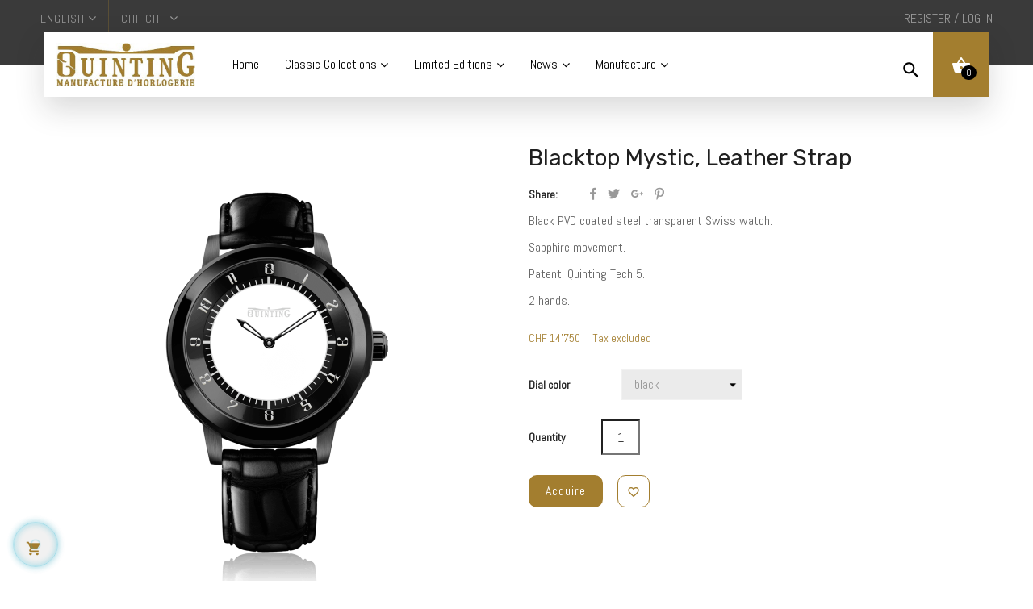

--- FILE ---
content_type: text/html; charset=utf-8
request_url: https://www.quinting-watches.com/en/Mystic/88-494-blacktop-mystic-leather-strap.html
body_size: 18657
content:
<!doctype html>
<html lang="en"  class="default" >

<head>
    
        
  <meta charset="utf-8">


  <meta http-equiv="x-ua-compatible" content="ie=edge">



    <link rel="canonical" href="https://www.quinting-watches.com/en/Mystic/88-blacktop-mystic-leather-strap.html">

  <title>Blacktop Mystic - Quinting Transparent Luxury Watch</title>
  <meta name="description" content="Black PVD coated steel transparent Swiss watch.
Sapphire movement.
Patent: Quinting Tech 5.
2 hands.">
  <meta name="keywords" content="">
      
          <link rel="alternate" href="https://www.quinting-watches.com/fr/Mystic/88-mystic-blacktop-bracelet-cuir.html" hreflang="fr">
          <link rel="alternate" href="https://www.quinting-watches.com/en/Mystic/88-blacktop-mystic-leather-strap.html" hreflang="en-us">
      



  <meta name="viewport" content="width=device-width, initial-scale=1">



  <link rel="icon" type="image/vnd.microsoft.icon" href="/img/favicon.ico?1542635118">
  <link rel="shortcut icon" type="image/x-icon" href="/img/favicon.ico?1542635118">


  

    <link rel="stylesheet" href="https://www.quinting-watches.com/themes/leo_time/assets/css/theme.css" type="text/css" media="all">
  <link rel="stylesheet" href="https://www.quinting-watches.com/themes/leo_time/modules/leoblog/views/css/leoblog.css" type="text/css" media="all">
  <link rel="stylesheet" href="https://www.quinting-watches.com/themes/leo_time/modules/leobootstrapmenu/views/css/megamenu.css" type="text/css" media="all">
  <link rel="stylesheet" href="https://www.quinting-watches.com/themes/leo_time/modules/leobootstrapmenu/views/css/leomenusidebar.css" type="text/css" media="all">
  <link rel="stylesheet" href="https://www.quinting-watches.com/themes/leo_time/modules/leoslideshow/views/css/typo/typo.css" type="text/css" media="all">
  <link rel="stylesheet" href="https://www.quinting-watches.com/themes/leo_time/modules/leoslideshow/views/css/iView/iview.css" type="text/css" media="all">
  <link rel="stylesheet" href="https://www.quinting-watches.com/themes/leo_time/modules/leoslideshow/views/css/iView/skin_4_responsive/style.css" type="text/css" media="all">
  <link rel="stylesheet" href="https://www.quinting-watches.com/modules/leofeature/views/css/jquery.mCustomScrollbar.css" type="text/css" media="all">
  <link rel="stylesheet" href="https://www.quinting-watches.com/themes/leo_time/modules/leofeature/views/css/front.css" type="text/css" media="all">
  <link rel="stylesheet" href="https://www.quinting-watches.com/modules/leoquicklogin/views/css/front.css" type="text/css" media="all">
  <link rel="stylesheet" href="https://www.quinting-watches.com/modules/mailalerts/css/mailalerts.css" type="text/css" media="all">
  <link rel="stylesheet" href="https://www.quinting-watches.com/js/jquery/ui/themes/base/minified/jquery-ui.min.css" type="text/css" media="all">
  <link rel="stylesheet" href="https://www.quinting-watches.com/js/jquery/ui/themes/base/minified/jquery.ui.theme.min.css" type="text/css" media="all">
  <link rel="stylesheet" href="https://www.quinting-watches.com/js/jquery/plugins/fancybox/jquery.fancybox.css" type="text/css" media="all">
  <link rel="stylesheet" href="https://www.quinting-watches.com/modules/leobootstrapmenu/views/js/fancybox/jquery.fancybox.css" type="text/css" media="all">
  <link rel="stylesheet" href="https://www.quinting-watches.com/modules/blockgrouptop/views/css/blockgrouptop.css" type="text/css" media="all">
  <link rel="stylesheet" href="https://www.quinting-watches.com/themes/leo_time/modules/ps_legalcompliance/views/css/aeuc_front.css" type="text/css" media="all">
  <link rel="stylesheet" href="https://www.quinting-watches.com/themes/leo_time/assets/css/custom.css" type="text/css" media="all">
  <link rel="stylesheet" href="https://www.quinting-watches.com/modules/appagebuilder/views/css/animate.css" type="text/css" media="all">
  <link rel="stylesheet" href="https://www.quinting-watches.com/themes/leo_time/modules/appagebuilder/views/css/owl.carousel.css" type="text/css" media="all">
  <link rel="stylesheet" href="https://www.quinting-watches.com/themes/leo_time/modules/appagebuilder/views/css/owl.theme.css" type="text/css" media="all">
  <link rel="stylesheet" href="https://www.quinting-watches.com/themes/leo_time/modules/appagebuilder/views/css/slick-theme.css" type="text/css" media="all">
  <link rel="stylesheet" href="https://www.quinting-watches.com/themes/leo_time/modules/appagebuilder/views/css/slick.css" type="text/css" media="all">
  <link rel="stylesheet" href="https://www.quinting-watches.com/themes/leo_time/modules/appagebuilder/views/css/styles.css" type="text/css" media="all">
  <link rel="stylesheet" href="https://www.quinting-watches.com/modules/appagebuilder/views/css/unique.css" type="text/css" media="all">
  <link rel="stylesheet" href="https://www.quinting-watches.com/themes/leo_time/modules/appagebuilder/views/css/positions/headerposition1504049504.css" type="text/css" media="all">
  <link rel="stylesheet" href="https://www.quinting-watches.com/themes/leo_time/modules/appagebuilder/views/css/positions/footerposition1566261718.css" type="text/css" media="all">
  <link rel="stylesheet" href="https://www.quinting-watches.com/themes/leo_time/modules/appagebuilder/views/css/profiles/profile1509857820.css" type="text/css" media="all">
  <link rel="stylesheet" href="https://www.quinting-watches.com/themes/leo_time/modules/appagebuilder/views/css/patterns/profile-1544439008.css" type="text/css" media="all">



    


  

  <script type="text/javascript">
        var LEO_COOKIE_THEME = "LEO_TIME_PANEL_CONFIG";
        var add_cart_error = "An error occurred while processing your request. Please try again";
        var buttoncompare_title_add = "Add to Compare";
        var buttoncompare_title_remove = "Remove from Compare";
        var buttonwishlist_title_add = "Add to Wishlist";
        var buttonwishlist_title_remove = "Remove from WishList";
        var comparator_max_item = 3;
        var compared_products = [];
        var enable_dropdown_defaultcart = 1;
        var enable_flycart_effect = 1;
        var enable_notification = 0;
        var height_cart_item = "135";
        var isLogged = false;
        var leo_push = 0;
        var leo_token = "fa131d17f206e127a1c7e1014960538a";
        var lf_is_gen_rtl = false;
        var lql_ajax_url = "https:\/\/www.quinting-watches.com\/en\/module\/leoquicklogin\/leocustomer";
        var lql_is_gen_rtl = false;
        var lql_module_dir = "\/modules\/leoquicklogin\/";
        var lql_myaccount_url = "https:\/\/www.quinting-watches.com\/en\/my-account";
        var lql_redirect = "1";
        var number_cartitem_display = 3;
        var prestashop = {"cart":{"products":[],"totals":{"total":{"type":"total","label":"Total","amount":0,"value":"CHF\u00a00"},"total_including_tax":{"type":"total","label":"Total (tax incl.)","amount":0,"value":"CHF\u00a00"},"total_excluding_tax":{"type":"total","label":"Total (tax excl.)","amount":0,"value":"CHF\u00a00"}},"subtotals":{"products":{"type":"products","label":"Subtotal","amount":0,"value":"CHF\u00a00"},"discounts":null,"shipping":{"type":"shipping","label":"Shipping","amount":0,"value":"Free"},"tax":null},"products_count":0,"summary_string":"0 items","vouchers":{"allowed":0,"added":[]},"discounts":[],"minimalPurchase":0,"minimalPurchaseRequired":""},"currency":{"name":"Swiss Franc","iso_code":"CHF","iso_code_num":"756","sign":"CHF"},"customer":{"lastname":null,"firstname":null,"email":null,"birthday":null,"newsletter":null,"newsletter_date_add":null,"optin":null,"website":null,"company":null,"siret":null,"ape":null,"is_logged":false,"gender":{"type":null,"name":null},"addresses":[]},"language":{"name":"English (English)","iso_code":"en","locale":"en-US","language_code":"en-us","is_rtl":"0","date_format_lite":"m\/d\/Y","date_format_full":"m\/d\/Y H:i:s","id":4},"page":{"title":"","canonical":null,"meta":{"title":"Blacktop Mystic - Quinting Transparent Luxury Watch","description":"Black PVD coated steel transparent Swiss watch.\r\nSapphire movement.\r\nPatent: Quinting Tech 5.\r\n2 hands.","keywords":"","robots":"index"},"page_name":"product","body_classes":{"lang-en":true,"lang-rtl":false,"country-CH":true,"currency-CHF":true,"layout-full-width":true,"page-product":true,"tax-display-enabled":true,"product-id-88":true,"product-Blacktop Mystic, Leather Strap":true,"product-id-category-15":true,"product-id-manufacturer-0":true,"product-id-supplier-0":true,"product-available-for-order":true},"admin_notifications":[]},"shop":{"name":"Quinting","logo":"\/img\/quinting-logo-1542635118.jpg","stores_icon":"\/img\/logo_stores.png","favicon":"\/img\/favicon.ico"},"urls":{"base_url":"https:\/\/www.quinting-watches.com\/","current_url":"https:\/\/www.quinting-watches.com\/en\/Mystic\/88-494-blacktop-mystic-leather-strap.html","shop_domain_url":"https:\/\/www.quinting-watches.com","img_ps_url":"https:\/\/www.quinting-watches.com\/img\/","img_cat_url":"https:\/\/www.quinting-watches.com\/img\/c\/","img_lang_url":"https:\/\/www.quinting-watches.com\/img\/l\/","img_prod_url":"https:\/\/www.quinting-watches.com\/img\/p\/","img_manu_url":"https:\/\/www.quinting-watches.com\/img\/m\/","img_sup_url":"https:\/\/www.quinting-watches.com\/img\/su\/","img_ship_url":"https:\/\/www.quinting-watches.com\/img\/s\/","img_store_url":"https:\/\/www.quinting-watches.com\/img\/st\/","img_col_url":"https:\/\/www.quinting-watches.com\/img\/co\/","img_url":"https:\/\/www.quinting-watches.com\/themes\/leo_time\/assets\/img\/","css_url":"https:\/\/www.quinting-watches.com\/themes\/leo_time\/assets\/css\/","js_url":"https:\/\/www.quinting-watches.com\/themes\/leo_time\/assets\/js\/","pic_url":"https:\/\/www.quinting-watches.com\/upload\/","pages":{"address":"https:\/\/www.quinting-watches.com\/en\/address","addresses":"https:\/\/www.quinting-watches.com\/en\/addresses","authentication":"https:\/\/www.quinting-watches.com\/en\/login","cart":"https:\/\/www.quinting-watches.com\/en\/cart","category":"https:\/\/www.quinting-watches.com\/en\/index.php?controller=category","cms":"https:\/\/www.quinting-watches.com\/en\/index.php?controller=cms","contact":"https:\/\/www.quinting-watches.com\/en\/contact-us","discount":"https:\/\/www.quinting-watches.com\/en\/discount","guest_tracking":"https:\/\/www.quinting-watches.com\/en\/guest-tracking","history":"https:\/\/www.quinting-watches.com\/en\/order-history","identity":"https:\/\/www.quinting-watches.com\/en\/identity","index":"https:\/\/www.quinting-watches.com\/en\/","my_account":"https:\/\/www.quinting-watches.com\/en\/my-account","order_confirmation":"https:\/\/www.quinting-watches.com\/en\/order-confirmation","order_detail":"https:\/\/www.quinting-watches.com\/en\/index.php?controller=order-detail","order_follow":"https:\/\/www.quinting-watches.com\/en\/order-follow","order":"https:\/\/www.quinting-watches.com\/en\/order","order_return":"https:\/\/www.quinting-watches.com\/en\/index.php?controller=order-return","order_slip":"https:\/\/www.quinting-watches.com\/en\/credit-slip","pagenotfound":"https:\/\/www.quinting-watches.com\/en\/page-not-found","password":"https:\/\/www.quinting-watches.com\/en\/password-recovery","pdf_invoice":"https:\/\/www.quinting-watches.com\/en\/index.php?controller=pdf-invoice","pdf_order_return":"https:\/\/www.quinting-watches.com\/en\/index.php?controller=pdf-order-return","pdf_order_slip":"https:\/\/www.quinting-watches.com\/en\/index.php?controller=pdf-order-slip","prices_drop":"https:\/\/www.quinting-watches.com\/en\/prices-drop","product":"https:\/\/www.quinting-watches.com\/en\/index.php?controller=product","search":"https:\/\/www.quinting-watches.com\/en\/search","sitemap":"https:\/\/www.quinting-watches.com\/en\/Sitemap","stores":"https:\/\/www.quinting-watches.com\/en\/stores","supplier":"https:\/\/www.quinting-watches.com\/en\/supplier","register":"https:\/\/www.quinting-watches.com\/en\/login?create_account=1","order_login":"https:\/\/www.quinting-watches.com\/en\/order?login=1"},"alternative_langs":{"fr":"https:\/\/www.quinting-watches.com\/fr\/Mystic\/88-mystic-blacktop-bracelet-cuir.html","en-us":"https:\/\/www.quinting-watches.com\/en\/Mystic\/88-blacktop-mystic-leather-strap.html"},"theme_assets":"\/themes\/leo_time\/assets\/","actions":{"logout":"https:\/\/www.quinting-watches.com\/en\/?mylogout="},"no_picture_image":{"bySize":{"cart_default":{"url":"https:\/\/www.quinting-watches.com\/img\/p\/en-default-cart_default.jpg","width":90,"height":107},"small_default":{"url":"https:\/\/www.quinting-watches.com\/img\/p\/en-default-small_default.jpg","width":90,"height":107},"medium_default":{"url":"https:\/\/www.quinting-watches.com\/img\/p\/en-default-medium_default.jpg","width":150,"height":200},"home_default":{"url":"https:\/\/www.quinting-watches.com\/img\/p\/en-default-home_default.jpg","width":270,"height":320},"liste_default":{"url":"https:\/\/www.quinting-watches.com\/img\/p\/en-default-liste_default.jpg","width":400,"height":474},"large_default":{"url":"https:\/\/www.quinting-watches.com\/img\/p\/en-default-large_default.jpg","width":940,"height":1114}},"small":{"url":"https:\/\/www.quinting-watches.com\/img\/p\/en-default-cart_default.jpg","width":90,"height":107},"medium":{"url":"https:\/\/www.quinting-watches.com\/img\/p\/en-default-home_default.jpg","width":270,"height":320},"large":{"url":"https:\/\/www.quinting-watches.com\/img\/p\/en-default-large_default.jpg","width":940,"height":1114},"legend":""}},"configuration":{"display_taxes_label":true,"is_catalog":false,"show_prices":true,"opt_in":{"partner":false},"quantity_discount":{"type":"discount","label":"Discount"},"voucher_enabled":0,"return_enabled":0},"field_required":[],"breadcrumb":{"links":[{"title":"Home","url":"https:\/\/www.quinting-watches.com\/en\/"},{"title":"Classics","url":"https:\/\/www.quinting-watches.com\/en\/10-classic-transparent-watches"},{"title":"Mystic","url":"https:\/\/www.quinting-watches.com\/en\/15-Mystic"},{"title":"Blacktop Mystic, Leather Strap","url":"https:\/\/www.quinting-watches.com\/en\/Mystic\/88-494-blacktop-mystic-leather-strap.html#\/dial_color-black"}],"count":4},"link":{"protocol_link":"https:\/\/","protocol_content":"https:\/\/"},"time":1769249862,"static_token":"fa131d17f206e127a1c7e1014960538a","token":"78f13001d25369ff289a344b8bfabbde"};
        var productcompare_add = "The product has been added to list compare";
        var productcompare_add_error = "An error occurred while adding. Please try again";
        var productcompare_max_item = "You cannot add more than 3 product(s) to the product comparison";
        var productcompare_remove = "The product was successfully removed from list compare";
        var productcompare_remove_error = "An error occurred while removing. Please try again";
        var productcompare_url = "https:\/\/www.quinting-watches.com\/en\/module\/leofeature\/productscompare";
        var productcompare_viewlistcompare = "View list compare";
        var show_popup = 1;
        var type_dropdown_defaultcart = "slidebar_right";
        var type_flycart_effect = "fade";
        var width_cart_item = "265";
        var wishlist_add = "The watch was successfully added to your wishlist";
        var wishlist_cancel_txt = "Cancel";
        var wishlist_confirm_del_txt = "Delete selected item?";
        var wishlist_del_default_txt = "Cannot delete default wishlist";
        var wishlist_email_txt = "Email";
        var wishlist_loggin_required = "You must be logged in to manage your wishlist";
        var wishlist_ok_txt = "Ok";
        var wishlist_quantity_required = "You must enter a quantity";
        var wishlist_remove = "The watch was successfully removed from your wishlist";
        var wishlist_reset_txt = "Reset";
        var wishlist_send_txt = "Send";
        var wishlist_send_wishlist_txt = "Send wishlist";
        var wishlist_url = "https:\/\/www.quinting-watches.com\/en\/module\/leofeature\/mywishlist";
        var wishlist_viewwishlist = "View your wishlist";
      </script>
<script type="text/javascript">
	var choosefile_text = "Choose file";
	var turnoff_popup_text = "Do not show this popup again";
	
	var size_item_quickview = 113;
	var style_scroll_quickview = 'vertical';
	
	var size_item_page = 113;
	var style_scroll_page = 'horizontal';
	
	var size_item_quickview_attr = 113;	
	var style_scroll_quickview_attr = 'vertical';
	
	var size_item_popup = 113;
	var style_scroll_popup = 'vertical';
</script> 


  <script type="text/javascript">
	
	var FancyboxI18nClose = "Close";
	var FancyboxI18nNext = "Next";
	var FancyboxI18nPrev = "Previous";
	var current_link = "http://www.quinting-watches.com/en/";		
	var currentURL = window.location;
	currentURL = String(currentURL);
	currentURL = currentURL.replace("https://","").replace("http://","").replace("www.","").replace( /#\w*/, "" );
	current_link = current_link.replace("https://","").replace("http://","").replace("www.","");
	var text_warning_select_txt = "Please select One to remove?";
	var text_confirm_remove_txt = "Are you sure to remove footer row?";
	var close_bt_txt = "Close";
	var list_menu = [];
	var list_menu_tmp = {};
	var list_tab = [];
	var isHomeMenu = 0;
	
</script><!-- @file modules\appagebuilder\views\templates\hook\header -->

<script>
    /**
     * List functions will run when document.ready()
     */
    var ap_list_functions = [];
    /**
     * List functions will run when window.load()
     */
    var ap_list_functions_loaded = [];

    /**
     * List functions will run when document.ready() for theme
     */
    
    var products_list_functions = [];
</script>


<script type='text/javascript'>
    var leoOption = {
        category_qty:0,
        product_list_image:0,
        product_one_img:1,
        productCdown: 1,
        productColor: 0,
        homeWidth: 270,
        homeheight: 320,
	}

    ap_list_functions.push(function(){
        if (typeof $.LeoCustomAjax !== "undefined" && $.isFunction($.LeoCustomAjax)) {
            var leoCustomAjax = new $.LeoCustomAjax();
            leoCustomAjax.processAjax();
        }
    });
</script>




    
    <meta property="og:type" content="product">
    <meta property="og:url" content="https://www.quinting-watches.com/en/Mystic/88-494-blacktop-mystic-leather-strap.html">
    <meta property="og:title" content="Blacktop Mystic - Quinting Transparent Luxury Watch">
    <meta property="og:site_name" content="Quinting">
    <meta property="og:description" content="Black PVD coated steel transparent Swiss watch.
Sapphire movement.
Patent: Quinting Tech 5.
2 hands.">
    <meta property="og:image" content="https://www.quinting-watches.com/1147-large_default/blacktop-mystic-leather-strap.jpg">
    <meta property="product:pretax_price:amount" content="14750">
    <meta property="product:pretax_price:currency" content="CHF">
    <meta property="product:price:amount" content="14750">
    <meta property="product:price:currency" content="CHF">
    
</head>

<body id="product" class="lang-en country-ch currency-chf layout-full-width page-product tax-display-enabled product-id-88 product-blacktop-mystic-leather-strap product-id-category-15 product-id-manufacturer-0 product-id-supplier-0 product-available-for-order fullwidth keep-header">


    


<main id="page">
    
            
    <header id="header">
        <div class="header-container">
            
                
  <div class="header-banner">
          <div class="container">
              <div class="inner"></div>
          </div>
        </div>



  <nav class="header-nav">
    <div class="topnav">
            <div class="container">
              <div class="inner"><!-- @file modules\appagebuilder\views\templates\hook\ApRow -->
    <div        class="row ApRow  "
	                        style=""        >
                                                        </div>
    </div>
            </div>
          </div>
    <div class="bottomnav">
              <div class="container">
              <div class="inner"><!-- @file modules\appagebuilder\views\templates\hook\ApRow -->
<div class="wrapper"      >
	 <div class=" social-home-4">
    <div        class="row ApRow  has-bg bg-boxed"
	        data-bg=" no-repeat"                style="background: no-repeat;"        >
                                            <!-- @file modules\appagebuilder\views\templates\hook\ApColumn -->
<div    class="col-xl-6 col-lg-6 col-md-6 col-sm-7 col-xs-9 col-sp-10  ApColumn "
	    >
                    <!-- @file modules\appagebuilder\views\templates\hook\ApModule -->
<div class="language-selector-wrapper dropdown js-dropdown " id="language-selector-label">
    <a class="popup-title" href="javascript:void(0)" data-toggle="dropdown" title="Language" aria-label="Language dropdown">
        <span >Language:</span>
    <span>English</span>
        <i class="fa fa-angle-down" aria-hidden="true"></i>
    </a>
    <ul class="dropdown-menu popup-content link language-selector" aria-labelledby="language-selector-label">
                    <li >
                <a href="https://www.quinting-watches.com/fr/Mystic/88-mystic-blacktop-bracelet-cuir.html" class="dropdown-item">                                             Français
                </a>
            </li>
                    <li  class="current" >
                <a href="https://www.quinting-watches.com/en/Mystic/88-blacktop-mystic-leather-strap.html" class="dropdown-item">                                             English
                </a>
            </li>
            </ul>
</div>

<!-- @file modules\appagebuilder\views\templates\hook\ApModule -->
<div class="currency-selector dropdown js-dropdown " id="currency-selector-label">
    <a href="javascript:void(0)" data-toggle="dropdown" class="popup-title"  title="Currency" aria-label="Currency dropdown">
        <span >Currency:</span>
        <span class="_gray-darker">CHF CHF</span>
        <i class="fa fa-angle-down" aria-hidden="true"></i>
    </a>
    <ul class="popup-content dropdown-menu" aria-labelledby="currency-selector-label">
                    <li  class="current" >
                <a title="Swiss Franc" rel="nofollow" href="https://www.quinting-watches.com/en/Mystic/88-blacktop-mystic-leather-strap.html?SubmitCurrency=1&amp;id_currency=1" class="dropdown-item">CHF CHF</a>
            </li>
                    <li >
                <a title="Euro" rel="nofollow" href="https://www.quinting-watches.com/en/Mystic/88-blacktop-mystic-leather-strap.html?SubmitCurrency=1&amp;id_currency=2" class="dropdown-item">EUR €</a>
            </li>
                    <li >
                <a title="US Dollar" rel="nofollow" href="https://www.quinting-watches.com/en/Mystic/88-blacktop-mystic-leather-strap.html?SubmitCurrency=1&amp;id_currency=3" class="dropdown-item">USD $</a>
            </li>
            </ul>
</div>
    </div><!-- @file modules\appagebuilder\views\templates\hook\ApColumn -->
<div    class="col-xl-6 col-lg-6 col-md-6 col-sm-5 col-xs-3 col-sp-2  ApColumn "
	    >
                    <!-- @file modules\appagebuilder\views\templates\hook\ApQuicklogin.tpl -->
<div class="ApQuicklogin">
									<div class="dropdown">
								<a href="#" class="leo-quicklogin leo-dropdown dropdown-toggle" data-enable-sociallogin="enable" data-type="dropdown" data-layout="login" data-toggle="dropdown" aria-haspopup="true" aria-expanded="false" title="Quick Login" rel="nofollow">
					<span class="hidden-md-down">REGISTER / LOG IN</span>
					<i class="material-icons hidden-lg-up">&#xE7FD;</i>
				</a>
						<div class="dropdown-menu leo-dropdown-wrapper">
					<div class="leo-quicklogin-form row dropdown">
	<div class="leo-form leo-login-form col-sm-12 leo-form-active full-width">
		<h3 class="leo-login-title">			
			<span class="title-both">
				Existing Account Login
			</span>
		
			<span class="title-only">
				Login to your account
			</span>		
		</h3>
		<form class="lql-form-content leo-login-form-content" action="#" method="post">
			<div class="form-group lql-form-mesg has-success">					
			</div>			
			<div class="form-group lql-form-mesg has-danger">					
			</div>
			<div class="form-group lql-form-content-element">
				<input type="email" class="form-control lql-email-login" name="lql-email-login" required="" placeholder="Email">
			</div>
			<div class="form-group lql-form-content-element">
				<input type="password" class="form-control lql-pass-login" name="lql-pass-login" required="" placeholder="Password">
			</div>
			<div class="form-group lql-form-content-element clearfix">
				<div class="post-checkbox child-element">
											<input type="checkbox" class="lql-rememberme" name="lql-rememberme">
						<label class="form-control-label"><span>Remember Me</span></label>
									</div>				
				<div class="post-forgot child-element">
					<a role="button" href="#" class="leoquicklogin-forgotpass">Forgot Password ?</a>
				</div>
			</div>
			<div class="form-group text-right post-button">
				<button type="submit" class="form-control-submit lql-form-bt lql-login-bt btn btn-primary">			
					<span class="leoquicklogin-loading leoquicklogin-cssload-speeding-wheel"></span>
					<i class="leoquicklogin-icon leoquicklogin-success-icon material-icons">&#xE876;</i>
					<i class="leoquicklogin-icon leoquicklogin-fail-icon material-icons">&#xE033;</i>
					<span class="lql-bt-txt">					
						Sign in
					</span>
				</button>
			</div>
			<div class="form-group lql-callregister">
				<a role="button" href="#" class="lql-callregister-action">Register Now</a>
			</div>
		</form>
		<div class="leo-resetpass-form">
			<h3>Reset Password</h3>
			<form class="lql-form-content leo-resetpass-form-content" action="#" method="post">
				<div class="form-group lql-form-mesg has-success">					
				</div>			
				<div class="form-group lql-form-mesg has-danger">					
				</div>
				<div class="form-group lql-form-content-element">
					<input type="email" class="form-control lql-email-reset" name="lql-email-reset" required="" placeholder="Email Address">
				</div>
				<div class="form-group">					
					<button type="submit" class="form-control-submit lql-form-bt leoquicklogin-reset-pass-bt btn btn-primary">			
						<span class="leoquicklogin-loading leoquicklogin-cssload-speeding-wheel"></span>
						<i class="leoquicklogin-icon leoquicklogin-success-icon material-icons">&#xE876;</i>
						<i class="leoquicklogin-icon leoquicklogin-fail-icon material-icons">&#xE033;</i>
						<span class="lql-bt-txt">					
							Reset Password
						</span>
					</button>
				</div>
				
			</form>
		</div>
	</div>
	
	<div class="leo-form leo-register-form col-sm-12 leo-form-inactive full-width">
		<h3 class="leo-register-title">
			New Account Register
		</h3>
		<form class="lql-form-content leo-register-form-content" action="#" method="post">
			<div class="form-group lql-form-mesg has-success">					
			</div>			
			<div class="form-group lql-form-mesg has-danger">					
			</div>
			<div class="form-group lql-form-content-element">
				<input type="text" class="form-control lql-register-firstname" name="lql-register-firstname" required="" placeholder="First Name">
			</div>
			<div class="form-group lql-form-content-element">
				<input type="text" class="form-control lql-register-lastname" name="lql-register-lastname" required="" placeholder="Last Name">
			</div>
			<div class="form-group lql-form-content-element">
				<input type="email" class="form-control lql-register-email" name="lql-register-email" required="" placeholder="Email Address">
			</div>
			<div class="form-group lql-form-content-element">
				<input type="password" class="form-control lql-register-pass" name="lql-register-pass" required="" placeholder="Password">
			</div>
			<div class="form-group text-right">				
				<button type="submit" class="form-control-submit lql-form-bt lql-register-bt btn btn-primary">			
					<span class="leoquicklogin-loading leoquicklogin-cssload-speeding-wheel"></span>
					<i class="leoquicklogin-icon leoquicklogin-success-icon material-icons">&#xE876;</i>
					<i class="leoquicklogin-icon leoquicklogin-fail-icon material-icons">&#xE033;</i>
					<span class="lql-bt-txt">					
						Create an Account
					</span>
				</button>
			</div>
			<div class="form-group lql-calllogin">
				<div>Already have an account?</div>
				<a role="button" href="#" class="lql-calllogin-action">Log in instead</a>
				Or
				<a role="button" href="#" class="lql-calllogin-action lql-callreset-action">Reset password</a>
			</div>
		</form>
	</div>
</div>


				</div>
			</div>
			
	</div>

    </div>            </div>
</div>
</div>
    </div>
              </div>
          </div>
  </nav>



  <div class="header-top">
              <div class="container">
              <div class="inner"><!-- @file modules\appagebuilder\views\templates\hook\ApRow -->
    <div        class="row ApRow  has-bg bg-boxed"
	        data-bg=" no-repeat"                style="background: no-repeat;"        >
                                            <!-- @file modules\appagebuilder\views\templates\hook\ApColumn -->
<div    class="col-xl-3 col-lg-3 col-md-6 col-sm-12 col-xs-12 col-sp-12  ApColumn "
	    >
                    <!-- @file modules\appagebuilder\views\templates\hook\ApGenCode -->

	<span class="post-logo"><a href="https://www.quinting-watches.com/">     <img class="logo img-fluid" src="/img/quinting-logo-1542635118.jpg" alt="Quinting"></a></span>

    </div><!-- @file modules\appagebuilder\views\templates\hook\ApColumn -->
<div    class="col-xl-7 col-lg-7 col-md-3 col-sm-12 col-xs-12 col-sp-12  ApColumn "
	    >
                    <!-- @file modules\appagebuilder\views\templates\hook\ApSlideShow -->
<div id="memgamenu-form_9215361820509038" class="ApMegamenu">
				<nav data-megamenu-id="9215361820509038" class="leo-megamenu cavas_menu navbar navbar-default disable-canvas " role="navigation">
			<!-- Brand and toggle get grouped for better mobile display -->
			<div class="navbar-header">
				<button type="button" class="navbar-toggler hidden-lg-up" data-toggle="collapse" data-target=".megamenu-off-canvas-9215361820509038" title="Menu">
					<span class="sr-only">Toggle navigation</span>
					&#9776;				
          <!--<label class="hamburger-icon">
            <span>&nbsp;</span>
            <span>&nbsp;</span>
            <span>&nbsp;</span>  
          </label>-->          
				</button>
			</div>
			<!-- Collect the nav links, forms, and other content for toggling -->
			<div class="leo-top-menu collapse navbar-toggleable-md megamenu-off-canvas megamenu-off-canvas-9215361820509038"><ul class="nav navbar-nav megamenu horizontal"><li class="nav-item   " ><a href="https://www.quinting-watches.com/en/" target="_self" class="nav-link has-category"><span class="menu-title">Home</span></a></li><li class="nav-item  parent dropdown aligned-center  " ><a href="https://www.quinting-watches.com/en/10-classic-transparent-watches" class="nav-link dropdown-toggle has-category" data-toggle="dropdown" target="_self"><span class="menu-title">Classic Collections</span></a><b class="caret"></b><div class="dropdown-sub dropdown-menu"  ><div class="dropdown-menu-inner"><div class="row"><div class="mega-col col-md-6" > <div class="mega-col-inner "><div class="leo-widget"><div class="widget-html">
		<div class="widget-inner">
		<div class="category-cover hidden-md-down">
<div class="asmenu">
<table cellspacing="2" border="0">
<tbody>
<tr>
<td><a href="../15-"><img src="https://www.quinting-watches.com/img/c/menu/15.jpg" /></a></td>
<td><a href="../14-"><img src="https://www.quinting-watches.com/img/c/menu/14.jpg" /></a></td>
<td><a href="../27-"><img src="https://www.quinting-watches.com/img/c/menu/27.jpg" /></a></td>
<td><a href="../11-"><img src="https://www.quinting-watches.com/img/c/menu/11.jpg" /></a></td>
</tr>
<tr align="center">
<td><a href="../15-"><b>Mystic</b></a></td>
<td><a href="../14-"><b>Mysterious<br /> Quardinal</b></a></td>
<td><a href="../27-"><b>Enigma</b></a></td>
<td><a href="../11-"><b>Mysterious<br /> Chronograph</b></a></td>
</tr>
</tbody>
</table>
<br />
<div style="transform: translate(52%, 0);">
<table style="margin: auto;" cellspacing="2" border="0">
<tbody>
<tr align="center">
<td><a href="../12-"><img src="https://www.quinting-watches.com/img/c/menu/12.jpg" /></a></td>
<td><a href="../18-"><img src="https://www.quinting-watches.com/img/c/menu/18.jpg" /></a></td>
</tr>
<tr align="center">
<td><a href="../12-"><b>Cyclone</b></a></td>
<td><a href="../18-"><b>Hypnose</b></a></td>
</tr>
</tbody>
</table>
</div>
</div>
</div>
<div class="category-cover hidden-sm-down hidden-lg-up">
<div class="asmenu6">
<table cellspacing="2" border="0">
<tbody>
<tr>
<td><a href="../11-"><img src="https://www.quinting-watches.com/img/c/menu/11.jpg" /></a></td>
<td><a href="../14-"><img src="https://www.quinting-watches.com/img/c/menu/14.jpg" /></a></td>
<td><a href="../12-"><img src="https://www.quinting-watches.com/img/c/menu/12.jpg" /></a></td>
<td><a href="../18-"><img src="https://www.quinting-watches.com/img/c/menu/18.jpg" /></a></td>
<td><a href="../15-"><img src="https://www.quinting-watches.com/img/c/menu/15.jpg" /></a></td>
<td><a href="../27-"><img src="https://www.quinting-watches.com/img/c/menu/27.jpg" /></a></td>
</tr>
<tr align="center">
<td><a href="../11-"><b>Mysterious<br /> Chronograph</b></a></td>
<td><a href="../14-"><b>Mysterious<br /> Quardinal</b></a></td>
<td><a href="../12-"><b>Cyclone</b></a></td>
<td><a href="../18-"><b>Hypnose</b></a></td>
<td><a href="../15-"><b>Mystic</b></a></td>
<td><a href="../27-"><b>Enigma</b></a></td>
</tr>
</tbody>
</table>
</div>
</div>
<div class="category-cover hidden-md-up">
<ul class="nav-links">
<li><a href="../11-"><b>Mysterious Chronograph</b></a></li>
<li><a href="../27-"><b>Enigma</b></a></li>
<li><a href="../14-"><b>Mysterious Quardinal</b></a></li>
<li><a href="../12-"><b>Cyclone</b></a></li>
<li><a href="../15-"><b>Mystic</b></a></li>
<li><a href="../18-"><b>Hypnose</b></a></li>
</ul>
</div>
	</div>
</div>
</div></div></div></div></div></div></li><li class="nav-item  parent dropdown aligned-center  " ><a href="https://www.quinting-watches.com/en/3-limited-edition" class="nav-link dropdown-toggle has-category" data-toggle="dropdown" target="_self"><span class="menu-title">Limited Editions</span></a><b class="caret"></b><div class="dropdown-sub dropdown-menu"  ><div class="dropdown-menu-inner"><div class="row"><div class="mega-col col-md-6" > <div class="mega-col-inner "><div class="leo-widget"><div class="widget-html">
		<div class="widget-inner">
		<div class="category-cover hidden-md-down">
<div class="asmenu">
<table cellspacing="2" border="0">
<tbody>
<tr>
<td><a href="../25-" title="World premiere"><img src="https://www.quinting-watches.com/img/c/menu/25.jpg" /></a></td>
<td><a href="../13-"><img src="https://www.quinting-watches.com/img/c/menu/13.jpg" /></a></td>
<td>
<div class="dropdown"><a href="../9-" class="dropdown-toggle"><img src="https://www.quinting-watches.com/img/c/menu/art.jpg" /></a>
<div class="dropdown-menu">
<div class="row">
<div class="mega-col col-md-6">
<table cellspacing="2" border="0">
<tbody>
<tr>
<td><a href="../16-"><img src="https://www.quinting-watches.com/img/c/menu/art.jpg" /></a></td>
<td><a href="../17-"><img src="https://www.quinting-watches.com/img/c/menu/17.jpg" /></a></td>
<td><a href="../21-"><img src="https://www.quinting-watches.com/img/c/menu/21.jpg" /></a></td>
</tr>
<tr align="center">
<td><a href="../16-"><b>Art</b></a></td>
<td><a href="../17-"><b>Gold Art</b></a></td>
<td><a href="../21-"><b>Street Art</b></a></td>
</tr>
</tbody>
</table>
</div>
</div>
</div>
</div>
</td>
<td>
<div class="dropdown"><a class="dropdown-toggle"><img src="https://www.quinting-watches.com/img/c/menu/22.jpg" /></a>
<div class="dropdown-menu">
<div class="row">
<div class="mega-col col-md-6">
<table cellspacing="2" border="0">
<tbody>
<tr>
<td><a href="../26-"><img src="https://www.quinting-watches.com/img/c/menu/26.jpg" /></a></td>
<td><a href="../28-"><img src="https://www.quinting-watches.com/img/c/menu/22.jpg" /></a></td>
</tr>
<tr align="center">
<td><a href="../26-"><b>Sport</b></a></td>
<td><a href="../28-"><b>Car Racing</b></a></td>
</tr>
</tbody>
</table>
</div>
</div>
</div>
</div>
</td>
</tr>
<tr align="center">
<td><a href="../25-"><b>Moonlight</b></a></td>
<td><a href="../13-"><b>The Dove of Geneva</b></a></td>
<td><b>Art Collection</b></td>
<td><b>Sport</b></td>
</tr>
</tbody>
</table>
</div>
</div>
<div class="category-cover hidden-sm-down hidden-lg-up">
<div class="asmenu7">
<table cellspacing="2" border="0">
<tbody>
<tr>
<td><a href="../25-"><img src="https://www.quinting-watches.com/img/c/menu/25.jpg" /></a></td>
<td><a href="../13-"><img src="https://www.quinting-watches.com/img/c/menu/13.jpg" /></a></td>
<td><a href="../16-"><img src="https://www.quinting-watches.com/img/c/menu/art.jpg" /></a></td>
<td><a href="../17-"><img src="https://www.quinting-watches.com/img/c/menu/17.jpg" /></a></td>
<td><a href="../21-"><img src="https://www.quinting-watches.com/img/c/menu/21.jpg" /></a></td>
<td><a href="../26-"><img src="https://www.quinting-watches.com/img/c/menu/26.jpg" /></a></td>
<td><a href="../28-"><img src="https://www.quinting-watches.com/img/c/menu/22.jpg" /></a></td>
</tr>
<tr align="center">
<td><a href="../25-"><b>Moonlight</b></a></td>
<td><a href="../13-"><b>The Dove of Geneva</b></a></td>
<td><a href="../16-"><b>Art</b></a></td>
<td><a href="../17-"><b>Gold Art</b></a></td>
<td><a href="../21-"><b>Street Art</b></a></td>
<td><a href="../26-"><b>Sport</b></a></td>
<td><a href="../28-"><b>Car Racing</b></a></td>
</tr>
</tbody>
</table>
</div>
</div>
<div class="category-cover hidden-md-up">
<ul class="nav-links">
<li><a href="../25-"><b>Moonlight</b></a></li>
<li><a href="../13-"><b>The Dove of Geneva</b></a></li>
<li><a href="../16-"><b>Art</b></a></li>
<li><a href="../17-"><b>Gold Art</b></a></li>
<li><a href="../21-"><b>Street Art</b></a></li>
<li><a href="../26-"><b>Sport</b></a></li>
<li><a href="../28-"><b>Car Racing</b></a></li>
</ul>
</div>
	</div>
</div>
</div></div></div></div></div></div></li><li class="nav-item  parent dropdown aligned-center  " ><a href="https://www.quinting-watches.com/blog.html" class="nav-link dropdown-toggle has-category" data-toggle="dropdown" target="_self"><span class="menu-title">News</span></a><b class="caret"></b><div class="dropdown-sub dropdown-menu"  ><div class="dropdown-menu-inner"><div class="row"><div class="mega-col col-md-12" > <div class="mega-col-inner "><div class="leo-widget"><div class="widget-html">
		<div class="menu-title">
		News
	</div>
		<div class="widget-inner">
		<div style="background-image: url('https://www.quinting-watches.com/img/cms/actualites.jpg'); background-repeat: no-repeat;">
<div class="menu-widget">
<ul>
<li><a href="../blog.html">Lasted news</a></li>
<li><a href="../content/12-">Videos</a></li>
<li> </li>
<li> </li>
</ul>
</div>
</div>
	</div>
</div>
</div></div></div></div></div></div></li><li class="nav-item  parent dropdown aligned-center  " ><a href="https://www.quinting-watches.com/en/contact-us" class="nav-link dropdown-toggle has-category" data-toggle="dropdown" target="_self"><span class="menu-title">Manufacture</span></a><b class="caret"></b><div class="dropdown-sub dropdown-menu"  style="width:430px" ><div class="dropdown-menu-inner"><div class="row"><div class="mega-col col-md-6" > <div class="mega-col-inner "><div class="leo-widget"><div class="widget-html">
		<div class="menu-title">
		Know-how
	</div>
		<div class="widget-inner">
		<div style="background-image: url('https://www.quinting-watches.com/img/cms/atelier-Art-Collection.jpg'); background-repeat: no-repeat;">
<div class="menu-widget">
<ul>
<li><a href="../content/14-">Mysterious transparency</a></li>
<li><a href="../content/13-">Exceptional watches</a></li>
<li><a href="../content/6-">History</a></li>
<li><a href="../content/4-">Our values</a></li>
</ul>
</div>
</div>
	</div>
</div>
</div></div></div><div class="mega-col col-md-6" > <div class="mega-col-inner "><div class="leo-widget"><div class="widget-html">
		<div class="menu-title">
		Find a Quinting
	</div>
		<div class="widget-inner">
		<div style="background-image: url('https://www.quinting-watches.com/img/cms/contact.jpg'); background-repeat: no-repeat;">
<div class="menu-widget">
<ul>
<li><a href="../content/16-">Catalogues</a></li>
<li><a href="../content/15-">Celebrities</a></li>
<li><a href="../stores">Distributors</a></li>
<li><a href="../contact-us">Contact</a></li>
</ul>
</div>
</div>
	</div>
</div>
</div></div></div></div></div></div></li></ul></div>
	</nav>
	<script type="text/javascript">
	// <![CDATA[				
			// var type="horizontal";
			// checkActiveLink();
			// checkTarget();
			list_menu_tmp.id = 9215361820509038;
			list_menu_tmp.type = 'horizontal';
	// ]]>
	
			
				// var show_cavas = 0;
				list_menu_tmp.show_cavas =0;	
		
			
		list_menu_tmp.list_tab = list_tab;
		list_menu.push(list_menu_tmp);
		list_menu_tmp = {};	
		list_tab = {};
		
	</script>
	</div>

    </div><!-- @file modules\appagebuilder\views\templates\hook\ApColumn -->
<div    class="col-xl-2 col-lg-2 col-md-3 col-sm-12 col-xs-12 col-sp-12  ApColumn "
	    >
                    <!-- @file modules\appagebuilder\views\templates\hook\ApModule -->
<!-- Block search module TOP -->
<div class="widget-search ">
    <div id="search_widget" class="search-widget dropdown-toggle js-dropdown popup-over" data-search-controller-url="//www.quinting-watches.com/en/search">
        <a href="javascript:void(0)" data-toggle="dropdown" class="float-xs-right popup-title">
            <i id = "search_button" class="material-icons search">&#xE8B6;</i>
        </a>
        <form method="get" action="//www.quinting-watches.com/en/search" class="popup-content dropdown-menu" id="search_form">
            <input type="hidden" name="controller" value="search">
            <input id = "search_text" type="text" name="s" value="" placeholder="Search..." aria-label="Search">
            <button type="submit">
                <i class="material-icons search">&#xE8B6;</i>
            </button>
        </form>
    </div>
</div>
<!-- /Block search module TOP -->
<!-- @file modules\appagebuilder\views\templates\hook\ApModule -->
<div id="cart-block">
    <div class="blockcart cart-preview inactive" data-refresh-url="//www.quinting-watches.com/en/module/ps_shoppingcart/ajax">
        <div class="header clearfix">
                            <span class="text-cart-mobile">
                <i class="material-icons">&#xE8CB;</i>
                <span class="cart-products-count">0</span>
            </span>
                        </div>
    </div>
</div>

    </div>            </div>
    </div>
                  </div>
          </div>
  
            
        </div>
    </header>
    
        
<aside id="notifications">
  <div class="container">
    
    
    
      </div>
</aside>
    
    <section id="wrapper">
        
        
                              <div class="category-cover hidden-sm-down"><br /><br /><br /><br /><br /><br /></div>
 

        
                <div class="container">
                        <div class="row">
                

                
  <div id="content-wrapper" class="col-lg-12 col-xs-12">
    
    

            
<section id="main" class="product-detail product-image-thumbs-bottom product-image-thumbs product-thumbs-bottom" itemscope itemtype="https://schema.org/Product">
  <meta itemprop="url" content="https://www.quinting-watches.com/en/Mystic/88-494-blacktop-mystic-leather-strap.html#/11-dial_color-black"><div class="row"><div class="col-xl-6 col-lg-6 col-md-6 col-sm-12 col-xs-12 col-sp-12">

    <section class="page-content" id="content" data-templateview="bottom" data-numberimage="4" data-numberimage1200="4" data-numberimage992="3" data-numberimage768="3" data-numberimage576="3" data-numberimage480="2" data-numberimage360="2" data-templatemodal="1" data-templatezoomtype="in_scrooll" data-zoomposition="right" data-zoomwindowwidth="400" data-zoomwindowheight="400">
        
            <div class="images-container">
                

                    
                        <div class="product-cover">
                            
                                
                                    
                                        
                                    
                                
                            
                            <img id="zoom_product" data-type-zoom="" class="js-qv-product-cover img-fluid" src="https://www.quinting-watches.com/1147-large_default/blacktop-mystic-leather-strap.jpg" alt="" title="" itemprop="image">
                            <div class="layer hidden-sm-down" data-toggle="modal" data-target="#product-modal">
                                <i class="material-icons zoom-in">&#xE8FF;</i>
                            </div>
                        </div>
                    

                    
                        <div id="thumb-gallery" class="product-thumb-images">
                                                            <div class="thumb-container  active ">
                                    <a href="javascript:void(0)" data-image="https://www.quinting-watches.com/1147-large_default/blacktop-mystic-leather-strap.jpg" data-zoom-image="https://www.quinting-watches.com/1147-large_default/blacktop-mystic-leather-strap.jpg">
                                        <img
                                                class="thumb js-thumb  selected "
                                                data-image-medium-src="https://www.quinting-watches.com/1147-medium_default/blacktop-mystic-leather-strap.jpg"
                                                data-image-large-src="https://www.quinting-watches.com/1147-large_default/blacktop-mystic-leather-strap.jpg"
                                                src="https://www.quinting-watches.com/1147-home_default/blacktop-mystic-leather-strap.jpg"
                                                alt=""
                                                title=""
                                                itemprop="image"
                                                >
                                    </a>
                                </div>
                                                            <div class="thumb-container ">
                                    <a href="javascript:void(0)" data-image="https://www.quinting-watches.com/518-large_default/blacktop-mystic-leather-strap.jpg" data-zoom-image="https://www.quinting-watches.com/518-large_default/blacktop-mystic-leather-strap.jpg">
                                        <img
                                                class="thumb js-thumb "
                                                data-image-medium-src="https://www.quinting-watches.com/518-medium_default/blacktop-mystic-leather-strap.jpg"
                                                data-image-large-src="https://www.quinting-watches.com/518-large_default/blacktop-mystic-leather-strap.jpg"
                                                src="https://www.quinting-watches.com/518-home_default/blacktop-mystic-leather-strap.jpg"
                                                alt=""
                                                title=""
                                                itemprop="image"
                                                >
                                    </a>
                                </div>
                                                    </div>

                                                    <div class="arrows-product-fake slick-arrows">
                                <button class="slick-prev slick-arrow" aria-label="Previous" type="button" >Previous</button>
                                <button class="slick-next slick-arrow" aria-label="Next" type="button">Next</button>
                            </div>
                                            

                
                
            </div>
        
    </section>



    <div class="modal fade js-product-images-modal leo-product-modal" id="product-modal" data-thumbnails=".product-images-88">
  <div class="modal-dialog" role="document">
    <div class="modal-content">
      <div class="modal-body">
                <figure>
          <img class="js-modal-product-cover product-cover-modal" width="940" src="https://www.quinting-watches.com/1147-large_default/blacktop-mystic-leather-strap.jpg" alt="" title="" itemprop="image">
          <figcaption class="image-caption">
            
              <div id="product-description-short" itemprop="description"><p>Black PVD coated steel transparent Swiss watch.</p>
<p>Sapphire movement.</p>
<p>Patent: Quinting Tech 5.</p>
<p>2 hands.</p></div>
            
          </figcaption>
        </figure>
        <aside id="thumbnails" class="thumbnails text-sm-center">
          
            <div class="product-images product-images-88">
                              <div class="thumb-container">
                  <img data-image-large-src="https://www.quinting-watches.com/1147-large_default/blacktop-mystic-leather-strap.jpg" class="thumb img-fluid js-modal-thumb selected " src="https://www.quinting-watches.com/1147-home_default/blacktop-mystic-leather-strap.jpg" alt="" title="" width="270" itemprop="image">
                </div>
                              <div class="thumb-container">
                  <img data-image-large-src="https://www.quinting-watches.com/518-large_default/blacktop-mystic-leather-strap.jpg" class="thumb img-fluid js-modal-thumb" src="https://www.quinting-watches.com/518-home_default/blacktop-mystic-leather-strap.jpg" alt="" title="" width="270" itemprop="image">
                </div>
               
            </div>
            
        </aside>
      </div>
    </div><!-- /.modal-content -->
  </div><!-- /.modal-dialog -->
</div><!-- /.modal -->
                            </div><div class="col-xl-6 col-lg-6 col-md-6 col-sm-12 col-xs-12 col-sp-12">

	
		<h1 class="h1 product-detail-name" itemprop="name">Blacktop Mystic, Leather Strap</h1>
	


	<div class="product-additional-info"> 
  

      <div class="social-sharing">
      <span>Share:</span>
      <ul>
                  <li class="facebook icon-gray"><a href="http://www.facebook.com/sharer.php?u=https://www.quinting-watches.com/en/Mystic/88-blacktop-mystic-leather-strap.html" class="text-hide" title="Share" target="_blank">Share</a></li>
                  <li class="twitter icon-gray"><a href="https://twitter.com/intent/tweet?text=Blacktop Mystic, Leather Strap https://www.quinting-watches.com/en/Mystic/88-blacktop-mystic-leather-strap.html" class="text-hide" title="Tweet" target="_blank">Tweet</a></li>
                  <li class="googleplus icon-gray"><a href="https://plus.google.com/share?url=https://www.quinting-watches.com/en/Mystic/88-blacktop-mystic-leather-strap.html" class="text-hide" title="Google+" target="_blank">Google+</a></li>
                  <li class="pinterest icon-gray"><a href="http://www.pinterest.com/pin/create/button/?media=https://www.quinting-watches.com/1147/blacktop-mystic-leather-strap.jpg&amp;url=https://www.quinting-watches.com/en/Mystic/88-blacktop-mystic-leather-strap.html" class="text-hide" title="Pinterest" target="_blank">Pinterest</a></li>
              </ul>
    </div>
  

</div>



  <div id="product-description-short-88" class="description-short" itemprop="description"><p>Black PVD coated steel transparent Swiss watch.</p>
<p>Sapphire movement.</p>
<p>Patent: Quinting Tech 5.</p>
<p>2 hands.</p></div>


	    <div class="product-prices">
        
            <div
                    class="product-price h5 "
                    itemprop="offers"
                    itemscope
                    itemtype="https://schema.org/Offer"
                    >
                <link itemprop="availability" href="https://schema.org/PreOrder"/>
                <meta itemprop="priceCurrency" content="CHF">

                <div class="current-price">
                    <span itemprop="price" content="14750">CHF 14&#039;750&nbsp;&nbsp;&nbsp;&nbsp;
                                              Tax excluded
                                          </span> 

                    
                                            

                                    </div>

                
                     
                
            </div>
        

        
                    

        
                    

        
                    

        

        <div class="tax-shipping-delivery-label">
                    
                    
                                                </div>
    </div>


<div class="product-actions">
  
    <form action="https://www.quinting-watches.com/en/cart" method="post" id="add-to-cart-or-refresh">
      <input type="hidden" name="token" value="fa131d17f206e127a1c7e1014960538a">
      <input type="hidden" name="id_product" value="88" id="product_page_product_id">
      <input type="hidden" name="id_customization" value="0" id="product_customization_id">

      
        <div class="product-variants">
        <div class="clearfix product-variants-item">
      <span class="control-label">Dial color</span>
              <select style="width:150px"
          class="form-control form-control-select"
          id="group_2"
          data-product-attribute="2"
          name="group[2]">
                      <option value="8" title="white">white</option>
                      <option value="11" title="black" selected="selected">black</option>
                  </select>
          </div>
      </div>
      

      
              

      
        <section class="product-discounts">
  </section>
      

      
        
    
        
            <div class="product-quantity clearfix">
                <span class="control-label">Quantity</span>
                    <input
                            type="text"
                            name="qty"
                            id="quantity_wanted"
                            value="1"
                            class="input-group"
                            min="1"
                            aria-label="Quantity"
                            >

            </div>
            <div class="clearfix product-add-to-cart">
                <div class="add">
                    <button
                            class="btn btn-primary"                              data-button-action="add-to-cart"
                            type="submit"
                                                        >
                        <i class="material-icons shopping-cart">&#xE547;</i>
                        Acquire
                    </button>
                </div>
                <div class="wishlist">
			<a class="leo-wishlist-button btn-product btn" href="#" data-id-wishlist="" data-id-product="88" data-id-product-attribute="494" title="Add to Wishlist">
			<span class="leo-wishlist-bt-loading cssload-speeding-wheel"></span>
			<span class="leo-wishlist-bt-content">
				<i class="material-icons">&#xE87E;</i>
			</span>
		</a>
	</div>
                            </div>
        

                                                                                                                                                  
        
            <p class="product-minimal-quantity">
                            </p>
        
    <div class="flags-and-availability clearfix">
    
        <ul class="product-flags">
                        

                <span id="product-availability">
                                    <span class="text-in-flag">&nbsp;</span>
                                                  </span>
            
        </ul>
    
</div>
      

      
        <input class="product-refresh ps-hidden-by-js" name="refresh" type="submit" value="Refresh">
      
    </form>
  
</div>
                            </div><div class="col-form_id-form_4666379129988496 col-md-12 col-lg-12 col-xl-12 col-sm-12 col-xs-12 col-sp-12">

    <div id="block-reassurance" class="container">
    <ul class="row">
              <li class="col-md-4 col-sm-12 col-xs-12">
          <div class="block-reassurance-item">
            <img src="https://www.quinting-watches.com/modules/blockreassurance/img/ic_verified_user_black_36dp_1x.png" alt="Warranty: 2 years">
            <span class="h6">Warranty: 2 years</span>
          </div>
        </li>
              <li class="col-md-4 col-sm-12 col-xs-12">
          <div class="block-reassurance-item">
            <img src="https://www.quinting-watches.com/modules/blockreassurance/img/reassurance-2-1.jpg" alt="Customized shipping">
            <span class="h6">Customized shipping</span>
          </div>
        </li>
              <li class="col-md-4 col-sm-12 col-xs-12">
          <div class="block-reassurance-item">
            <img src="https://www.quinting-watches.com/modules/blockreassurance/img/reassurance-3-1.jpg" alt="Authenticity certificate ">
            <span class="h6">Authenticity certificate </span>
          </div>
        </li>
          </ul>
  </div>



	<div class="product-tabs tabs">
	  	<ul class="nav nav-tabs" role="tablist">
		    		    	<li class="nav-item">
				   <a
					 class="nav-link active"
					 data-toggle="tab"
					 href="#description"
					 role="tab"
					 aria-controls="description"
					  aria-selected="true">Description</a>
				</li>
	    			    <li class="nav-item">
				<a
				  class="nav-link"
				  data-toggle="tab"
				  href="#product-details"
				  role="tab"
				  aria-controls="product-details"
				  >Characteristics</a>
			</li>
		    		    			
	  	</ul>

	  	<div class="tab-content" id="tab-content">
		   	<div class="tab-pane fade in active" id="description" role="tabpanel">
		     	
		       		<div class="product-description"><p>43mm large watch.<br />100% transparent.<br />Sapphire movement.<br />Dial: 2 available colors.<br />Hour and minute hands.<br /> Steel case with black PVD deposit. Leather strap.</p>
<p>Its movement is an impressive technical achievement. 7 sapphire discs specially plated and treated with an antireflective coating give the dial its perfect transparency. The watch high complexity is hidden.</p>
<p>The Mystic is the purest Quinting model.<br />The two hands seem to float on the wearer’s wrist, as if suspended by magic.<br />It is this mystery that gives the Mystic its power of attraction.<br /><br /></p>
<p style="text-align: center;"><img src="https://www.quinting-watches.com/img/cms/mystic-blacktop.jpg" alt="Luxury watch Mystic black" class="img-fluid" width="736" height="445" /></p></div>
		     	
		   	</div>

		   	
		     	<div class="tab-pane fade"
     id="product-details"
     data-product="{&quot;id_shop_default&quot;:&quot;1&quot;,&quot;id_manufacturer&quot;:&quot;0&quot;,&quot;id_supplier&quot;:&quot;0&quot;,&quot;reference&quot;:&quot;Q5BSL5x&quot;,&quot;is_virtual&quot;:&quot;0&quot;,&quot;delivery_in_stock&quot;:&quot;&quot;,&quot;delivery_out_stock&quot;:&quot;&quot;,&quot;id_category_default&quot;:&quot;15&quot;,&quot;on_sale&quot;:&quot;0&quot;,&quot;online_only&quot;:&quot;0&quot;,&quot;ecotax&quot;:0,&quot;minimal_quantity&quot;:&quot;1&quot;,&quot;low_stock_threshold&quot;:&quot;0&quot;,&quot;low_stock_alert&quot;:&quot;1&quot;,&quot;price&quot;:14750,&quot;unity&quot;:&quot;&quot;,&quot;unit_price_ratio&quot;:&quot;0.000000&quot;,&quot;additional_shipping_cost&quot;:&quot;0.00&quot;,&quot;customizable&quot;:&quot;0&quot;,&quot;text_fields&quot;:&quot;0&quot;,&quot;uploadable_files&quot;:&quot;0&quot;,&quot;redirect_type&quot;:&quot;404&quot;,&quot;id_type_redirected&quot;:&quot;0&quot;,&quot;available_for_order&quot;:&quot;1&quot;,&quot;available_date&quot;:null,&quot;show_condition&quot;:&quot;0&quot;,&quot;condition&quot;:&quot;new&quot;,&quot;show_price&quot;:&quot;1&quot;,&quot;indexed&quot;:&quot;1&quot;,&quot;visibility&quot;:&quot;both&quot;,&quot;cache_default_attribute&quot;:&quot;494&quot;,&quot;advanced_stock_management&quot;:&quot;0&quot;,&quot;date_add&quot;:&quot;2018-11-24 00:00:08&quot;,&quot;date_upd&quot;:&quot;2025-02-09 10:45:37&quot;,&quot;pack_stock_type&quot;:&quot;0&quot;,&quot;meta_description&quot;:&quot;&quot;,&quot;meta_keywords&quot;:&quot;&quot;,&quot;meta_title&quot;:&quot;Blacktop Mystic - Quinting Transparent Luxury Watch&quot;,&quot;link_rewrite&quot;:&quot;blacktop-mystic-leather-strap&quot;,&quot;name&quot;:&quot;Blacktop Mystic, Leather Strap&quot;,&quot;description&quot;:&quot;&lt;p&gt;43mm large watch.&lt;br \/&gt;100% transparent.&lt;br \/&gt;Sapphire movement.&lt;br \/&gt;Dial: 2 available colors.&lt;br \/&gt;Hour and minute hands.&lt;br \/&gt; Steel case with black PVD deposit. Leather strap.&lt;\/p&gt;\r\n&lt;p&gt;Its movement is an impressive technical achievement. 7 sapphire discs specially plated and treated with an antireflective coating give the dial its perfect transparency. The watch high complexity is hidden.&lt;\/p&gt;\r\n&lt;p&gt;The Mystic is the purest Quinting model.&lt;br \/&gt;The two hands seem to float on the wearer\u2019s wrist, as if suspended by magic.&lt;br \/&gt;It is this mystery that gives the Mystic its power of attraction.&lt;br \/&gt;&lt;br \/&gt;&lt;\/p&gt;\r\n&lt;p style=\&quot;text-align: center;\&quot;&gt;&lt;img src=\&quot;https:\/\/www.quinting-watches.com\/img\/cms\/mystic-blacktop.jpg\&quot; alt=\&quot;Luxury watch Mystic black\&quot; class=\&quot;img-fluid\&quot; width=\&quot;736\&quot; height=\&quot;445\&quot; \/&gt;&lt;\/p&gt;&quot;,&quot;description_short&quot;:&quot;&lt;p&gt;Black PVD coated steel transparent Swiss watch.&lt;\/p&gt;\r\n&lt;p&gt;Sapphire movement.&lt;\/p&gt;\r\n&lt;p&gt;Patent: Quinting Tech 5.&lt;\/p&gt;\r\n&lt;p&gt;2 hands.&lt;\/p&gt;&quot;,&quot;available_now&quot;:&quot;&quot;,&quot;available_later&quot;:&quot;&quot;,&quot;id&quot;:88,&quot;id_product&quot;:88,&quot;out_of_stock&quot;:0,&quot;new&quot;:0,&quot;id_product_attribute&quot;:494,&quot;quantity_wanted&quot;:1,&quot;extraContent&quot;:[],&quot;allow_oosp&quot;:true,&quot;category&quot;:&quot;Mystic&quot;,&quot;category_name&quot;:&quot;Mystic&quot;,&quot;link&quot;:&quot;https:\/\/www.quinting-watches.com\/en\/Mystic\/88-blacktop-mystic-leather-strap.html&quot;,&quot;attribute_price&quot;:0,&quot;price_tax_exc&quot;:14750,&quot;price_without_reduction&quot;:14750,&quot;reduction&quot;:0,&quot;specific_prices&quot;:[],&quot;quantity&quot;:0,&quot;quantity_all_versions&quot;:0,&quot;id_image&quot;:&quot;en-default&quot;,&quot;features&quot;:[{&quot;name&quot;:&quot;Quinting unique feature&quot;,&quot;value&quot;:&quot;100% tranparent watch&quot;,&quot;id_feature&quot;:&quot;15&quot;},{&quot;name&quot;:&quot;Mechanism&quot;,&quot;value&quot;:&quot;Sapphire movement (unique in the world)&quot;,&quot;id_feature&quot;:&quot;13&quot;},{&quot;name&quot;:&quot;Patent&quot;,&quot;value&quot;:&quot;Quinting Tech 5 (2007)&quot;,&quot;id_feature&quot;:&quot;9&quot;},{&quot;name&quot;:&quot;Manufactured&quot;,&quot;value&quot;:&quot;Swiss watch made in Quinting manufacture by our watchmakers&quot;,&quot;id_feature&quot;:&quot;16&quot;},{&quot;name&quot;:&quot;Case&quot;,&quot;value&quot;:&quot;Blacktop (black PVD coated stainless steel)&quot;,&quot;id_feature&quot;:&quot;1&quot;},{&quot;name&quot;:&quot;Sapphire discs&quot;,&quot;value&quot;:&quot;7: 2 mobile + 5 stationary&quot;,&quot;id_feature&quot;:&quot;10&quot;},{&quot;name&quot;:&quot;Watchstrap&quot;,&quot;value&quot;:&quot;Leather (alligator)&quot;,&quot;id_feature&quot;:&quot;6&quot;},{&quot;name&quot;:&quot;Hands&quot;,&quot;value&quot;:&quot;Hour, Minute&quot;,&quot;id_feature&quot;:&quot;11&quot;},{&quot;name&quot;:&quot;Diameter&quot;,&quot;value&quot;:&quot;43.80 mm&quot;,&quot;id_feature&quot;:&quot;4&quot;},{&quot;name&quot;:&quot;Thickness&quot;,&quot;value&quot;:&quot;14.00 mm&quot;,&quot;id_feature&quot;:&quot;8&quot;},{&quot;name&quot;:&quot;Waterproof&quot;,&quot;value&quot;:&quot;50 m (5 ATM)&quot;,&quot;id_feature&quot;:&quot;12&quot;}],&quot;attachments&quot;:[],&quot;virtual&quot;:0,&quot;pack&quot;:0,&quot;packItems&quot;:[],&quot;nopackprice&quot;:0,&quot;customization_required&quot;:false,&quot;attributes&quot;:{&quot;2&quot;:{&quot;id_attribute&quot;:&quot;11&quot;,&quot;id_attribute_group&quot;:&quot;2&quot;,&quot;name&quot;:&quot;black&quot;,&quot;group&quot;:&quot;Dial color&quot;,&quot;reference&quot;:&quot;Q5BSL55&quot;,&quot;ean13&quot;:&quot;&quot;,&quot;isbn&quot;:&quot;&quot;,&quot;upc&quot;:&quot;&quot;}},&quot;rate&quot;:0,&quot;tax_name&quot;:&quot;&quot;,&quot;ecotax_rate&quot;:0,&quot;unit_price&quot;:0,&quot;customizations&quot;:{&quot;fields&quot;:[]},&quot;id_customization&quot;:0,&quot;is_customizable&quot;:false,&quot;show_quantities&quot;:false,&quot;quantity_label&quot;:&quot;Item&quot;,&quot;quantity_discounts&quot;:[],&quot;customer_group_discount&quot;:0}"
     role="tabpanel"
  >
  
              <div class="product-reference">
        <label class="label">Reference:&nbsp;&nbsp;&nbsp;&nbsp;&nbsp; </label>            <span itemprop="sku">Q5BSL55</span>
      </div>
      

  
      

  
      

  
    <div class="product-out-of-stock">
      
    </div>
  

  
          <section class="product-features">
        <p class="h6">Data sheet</p>
        <dl class="data-sheet">
                      <dt class="name">Quinting unique feature</dt>
            <dd class="value">100% tranparent watch</dd>
                      <dt class="name">Mechanism</dt>
            <dd class="value">Sapphire movement (unique in the world)</dd>
                      <dt class="name">Patent</dt>
            <dd class="value">Quinting Tech 5 (2007)</dd>
                      <dt class="name">Manufactured</dt>
            <dd class="value">Swiss watch made in Quinting manufacture by our watchmakers</dd>
                      <dt class="name">Case</dt>
            <dd class="value">Blacktop (black PVD coated stainless steel)</dd>
                      <dt class="name">Sapphire discs</dt>
            <dd class="value">7: 2 mobile + 5 stationary</dd>
                      <dt class="name">Watchstrap</dt>
            <dd class="value">Leather (alligator)</dd>
                      <dt class="name">Hands</dt>
            <dd class="value">Hour, Minute</dd>
                      <dt class="name">Diameter</dt>
            <dd class="value">43.80 mm</dd>
                      <dt class="name">Thickness</dt>
            <dd class="value">14.00 mm</dd>
                      <dt class="name">Waterproof</dt>
            <dd class="value">50 m (5 ATM)</dd>
                  </dl>
      </section>
      

    
      

  
      
</div>
		   	

		   	
		     			   	
		   	
		   			</div>
	</div>

  

	<section class="category-products block clearfix">
    <h2 class="products-section-title add-fix-safari">
        From the same collection
    </h2>
        <div class="block_content">
        <div class="products">
            <div class="owl-row">
                <div id="category-products">
                                            <div class="item first">
                            
                                                                                                        <article class="product-miniature js-product-miniature" data-id-product="81" data-id-product-attribute="319" itemscope itemtype="http://schema.org/Product">
  <div class="thumbnail-container">
    <div class="product-image">
<!-- @file modules\appagebuilder\views\templates\front\products\file_tpl -->

<a href="https://www.quinting-watches.com/en/Mystic/81-319-mystic-232-diamonds.html#/10-dial_color-red" class="thumbnail product-thumbnail">
  <img  
    class="img-fluid"
	src = "https://www.quinting-watches.com/1130-liste_default/mystic-232-diamonds.jpg"        	alt = "" 
	data-full-size-image-url = "https://www.quinting-watches.com/1130-large_default/mystic-232-diamonds.jpg"
  >
  	<span class="product-additional" data-idproduct="81"></span>
  </a> 


</div>
    <div class="product-meta"><div class="product-description">
<!-- @file modules\appagebuilder\views\templates\front\products\file_tpl -->

  <h1 class="h3 product-title" itemprop="name"><a href="https://www.quinting-watches.com/en/Mystic/81-319-mystic-232-diamonds.html#/10-dial_color-red">Mystic<BR> 232 Diamonds</a></h1>


<!-- @file modules\appagebuilder\views\templates\front\products\file_tpl -->

      <div class="product-price-and-shipping ">
      
      
      
      <span class="sr-only">Price</span>
      <span class="price" itemprop="offers" itemscope itemtype="http://schema.org/Offer">
        <span itemprop="priceCurrency" content="CHF"></span><span itemprop="price" content="32910">CHF 32&#039;910</span>
      </span>

      

      
    </div>
  


  <div class="product-description-short" itemprop="description"><p>Transparent Swiss watch with 232 diamonds 2,516 ct.</p>
<p>Sapphire movement.</p>
<p>Patent: Quinting Tech 5.</p>
<p>2 hands.</p></div>
</div><div class="functional-buttons clearfix">
<!-- @file modules\appagebuilder\views\templates\front\products\file_tpl -->
<div class="wishlist">
			<a class="leo-wishlist-button btn-product btn" href="#" data-id-wishlist="" data-id-product="81" data-id-product-attribute="319" title="Add to Wishlist">
			<span class="leo-wishlist-bt-loading cssload-speeding-wheel"></span>
			<span class="leo-wishlist-bt-content">
				<i class="material-icons">&#xE87E;</i>
			</span>
		</a>
	</div>

<!-- @file modules\appagebuilder\views\templates\front\products\file_tpl -->
<!-- <div class="compare clearfix">
	<a class="leo-compare-button btn btn-product btn" href="#" data-id-product="81" title="Add to Compare">
		<span class="leo-compare-bt-loading cssload-speeding-wheel"></span>
		<span class="leo-compare-bt-content">
            <i class="material-icons">&#xE02F;</i>
			<span class="hidden">COMPARE</span>
		</span>
	</a>
</div> -->

<!-- @file modules\appagebuilder\views\templates\front\products\file_tpl -->
<div class="button-container cart">
	<form action="https://www.quinting-watches.com/en/cart" method="post">
		<input type="hidden" name="token" value="fa131d17f206e127a1c7e1014960538a">
		<input type="hidden" value="0" class="quantity_product quantity_product_81" name="quantity_product">
		<input type="hidden" value="1" class="minimal_quantity minimal_quantity_81" name="minimal_quantity">
		<input type="hidden" value="319" class="id_product_attribute id_product_attribute_81" name="id_product_attribute">
		<input type="hidden" value="81" class="id_product" name="id_product">
		<input type="hidden" name="id_customization" value="" class="product_customization_id">
			
		<input type="hidden" class="input-group form-control qty qty_product qty_product_81" name="qty" value="1" data-min="1">
		  <button class="btn btn-primary btn-product add-to-cart leo-bt-cart leo-bt-cart_81" data-button-action="add-to-cart" type="submit">
			<span class="leo-loading cssload-speeding-wheel"></span>
			<span class="leo-bt-cart-content">
				<i class="icon-btn-product icon-cart material-icons shopping-cart">&#xE547;</i>
				<span class="name-btn-product">Acquire</span>
			</span>
		  </button>
	</form>
</div>


</div></div>
  </div>
</article>

                                                            
                        </div>
                                            <div class="item first">
                            
                                                                                                        <article class="product-miniature js-product-miniature" data-id-product="86" data-id-product-attribute="456" itemscope itemtype="http://schema.org/Product">
  <div class="thumbnail-container">
    <div class="product-image">
<!-- @file modules\appagebuilder\views\templates\front\products\file_tpl -->

<a href="https://www.quinting-watches.com/en/Mystic/86-456-gold-mystic-60-diamonds.html#/14-dial_color-blue/35-case-18_kt_yellow_gold" class="thumbnail product-thumbnail">
  <img  
    class="img-fluid"
	src = "https://www.quinting-watches.com/632-liste_default/gold-mystic-60-diamonds.jpg"        	alt = "" 
	data-full-size-image-url = "https://www.quinting-watches.com/632-large_default/gold-mystic-60-diamonds.jpg"
  >
  	<span class="product-additional" data-idproduct="86"></span>
  </a> 


</div>
    <div class="product-meta"><div class="product-description">
<!-- @file modules\appagebuilder\views\templates\front\products\file_tpl -->

  <h1 class="h3 product-title" itemprop="name"><a href="https://www.quinting-watches.com/en/Mystic/86-456-gold-mystic-60-diamonds.html#/14-dial_color-blue/35-case-18_kt_yellow_gold">Gold Mystic<BR> 60 Diamonds</a></h1>


<!-- @file modules\appagebuilder\views\templates\front\products\file_tpl -->

      <div class="product-price-and-shipping ">
      
      
      
      <span class="sr-only">Price</span>
      <span class="price" itemprop="offers" itemscope itemtype="http://schema.org/Offer">
        <span itemprop="priceCurrency" content="CHF"></span><span itemprop="price" content="62790">CHF 62&#039;790</span>
      </span>

      

      
    </div>
  


  <div class="product-description-short" itemprop="description"><p>18 kt gold transparent Swiss watch with 60 diamonds 1,38 ct.</p>
<p>Sapphire movement.</p>
<p>Patent: Quinting Tech 5.</p>
<p>2 hands.</p>...</div>
</div><div class="functional-buttons clearfix">
<!-- @file modules\appagebuilder\views\templates\front\products\file_tpl -->
<div class="wishlist">
			<a class="leo-wishlist-button btn-product btn" href="#" data-id-wishlist="" data-id-product="86" data-id-product-attribute="456" title="Add to Wishlist">
			<span class="leo-wishlist-bt-loading cssload-speeding-wheel"></span>
			<span class="leo-wishlist-bt-content">
				<i class="material-icons">&#xE87E;</i>
			</span>
		</a>
	</div>

<!-- @file modules\appagebuilder\views\templates\front\products\file_tpl -->
<!-- <div class="compare clearfix">
	<a class="leo-compare-button btn btn-product btn" href="#" data-id-product="86" title="Add to Compare">
		<span class="leo-compare-bt-loading cssload-speeding-wheel"></span>
		<span class="leo-compare-bt-content">
            <i class="material-icons">&#xE02F;</i>
			<span class="hidden">COMPARE</span>
		</span>
	</a>
</div> -->

<!-- @file modules\appagebuilder\views\templates\front\products\file_tpl -->
<div class="button-container cart">
	<form action="https://www.quinting-watches.com/en/cart" method="post">
		<input type="hidden" name="token" value="fa131d17f206e127a1c7e1014960538a">
		<input type="hidden" value="0" class="quantity_product quantity_product_86" name="quantity_product">
		<input type="hidden" value="1" class="minimal_quantity minimal_quantity_86" name="minimal_quantity">
		<input type="hidden" value="456" class="id_product_attribute id_product_attribute_86" name="id_product_attribute">
		<input type="hidden" value="86" class="id_product" name="id_product">
		<input type="hidden" name="id_customization" value="" class="product_customization_id">
			
		<input type="hidden" class="input-group form-control qty qty_product qty_product_86" name="qty" value="1" data-min="1">
		  <button class="btn btn-primary btn-product add-to-cart leo-bt-cart leo-bt-cart_86" data-button-action="add-to-cart" type="submit">
			<span class="leo-loading cssload-speeding-wheel"></span>
			<span class="leo-bt-cart-content">
				<i class="icon-btn-product icon-cart material-icons shopping-cart">&#xE547;</i>
				<span class="name-btn-product">Acquire</span>
			</span>
		  </button>
	</form>
</div>


</div></div>
  </div>
</article>

                                                            
                        </div>
                                            <div class="item first">
                            
                                                                                                        <article class="product-miniature js-product-miniature" data-id-product="83" data-id-product-attribute="416" itemscope itemtype="http://schema.org/Product">
  <div class="thumbnail-container">
    <div class="product-image">
<!-- @file modules\appagebuilder\views\templates\front\products\file_tpl -->

<a href="https://www.quinting-watches.com/en/Mystic/83-416-gold-mystic-60-diamonds-leather-strap.html#/25-dial_color-gold/36-case-18_kt_pink_gold" class="thumbnail product-thumbnail">
  <img  
    class="img-fluid"
	src = "https://www.quinting-watches.com/1134-liste_default/gold-mystic-60-diamonds-leather-strap.jpg"        	alt = "" 
	data-full-size-image-url = "https://www.quinting-watches.com/1134-large_default/gold-mystic-60-diamonds-leather-strap.jpg"
  >
  	<span class="product-additional" data-idproduct="83"></span>
  </a> 


</div>
    <div class="product-meta"><div class="product-description">
<!-- @file modules\appagebuilder\views\templates\front\products\file_tpl -->

  <h1 class="h3 product-title" itemprop="name"><a href="https://www.quinting-watches.com/en/Mystic/83-416-gold-mystic-60-diamonds-leather-strap.html#/25-dial_color-gold/36-case-18_kt_pink_gold">Gold Mystic<BR> 60 Diamonds<BR> Leather Strap</a></h1>


<!-- @file modules\appagebuilder\views\templates\front\products\file_tpl -->

      <div class="product-price-and-shipping ">
      
      
      
      <span class="sr-only">Price</span>
      <span class="price" itemprop="offers" itemscope itemtype="http://schema.org/Offer">
        <span itemprop="priceCurrency" content="CHF"></span><span itemprop="price" content="38700">CHF 38&#039;700</span>
      </span>

      

      
    </div>
  


  <div class="product-description-short" itemprop="description"><p>18 kt gold transparent Swiss watch with 60 diamonds 1,38 ct.</p>
<p>Sapphire movement.</p>
<p>Patent: Quinting Tech 5.</p>
<p>2 hands.</p></div>
</div><div class="functional-buttons clearfix">
<!-- @file modules\appagebuilder\views\templates\front\products\file_tpl -->
<div class="wishlist">
			<a class="leo-wishlist-button btn-product btn" href="#" data-id-wishlist="" data-id-product="83" data-id-product-attribute="416" title="Add to Wishlist">
			<span class="leo-wishlist-bt-loading cssload-speeding-wheel"></span>
			<span class="leo-wishlist-bt-content">
				<i class="material-icons">&#xE87E;</i>
			</span>
		</a>
	</div>

<!-- @file modules\appagebuilder\views\templates\front\products\file_tpl -->
<!-- <div class="compare clearfix">
	<a class="leo-compare-button btn btn-product btn" href="#" data-id-product="83" title="Add to Compare">
		<span class="leo-compare-bt-loading cssload-speeding-wheel"></span>
		<span class="leo-compare-bt-content">
            <i class="material-icons">&#xE02F;</i>
			<span class="hidden">COMPARE</span>
		</span>
	</a>
</div> -->

<!-- @file modules\appagebuilder\views\templates\front\products\file_tpl -->
<div class="button-container cart">
	<form action="https://www.quinting-watches.com/en/cart" method="post">
		<input type="hidden" name="token" value="fa131d17f206e127a1c7e1014960538a">
		<input type="hidden" value="0" class="quantity_product quantity_product_83" name="quantity_product">
		<input type="hidden" value="1" class="minimal_quantity minimal_quantity_83" name="minimal_quantity">
		<input type="hidden" value="416" class="id_product_attribute id_product_attribute_83" name="id_product_attribute">
		<input type="hidden" value="83" class="id_product" name="id_product">
		<input type="hidden" name="id_customization" value="" class="product_customization_id">
			
		<input type="hidden" class="input-group form-control qty qty_product qty_product_83" name="qty" value="1" data-min="1">
		  <button class="btn btn-primary btn-product add-to-cart leo-bt-cart leo-bt-cart_83" data-button-action="add-to-cart" type="submit">
			<span class="leo-loading cssload-speeding-wheel"></span>
			<span class="leo-bt-cart-content">
				<i class="icon-btn-product icon-cart material-icons shopping-cart">&#xE547;</i>
				<span class="name-btn-product">Acquire</span>
			</span>
		  </button>
	</form>
</div>


</div></div>
  </div>
</article>

                                                            
                        </div>
                                            <div class="item first">
                            
                                                                                                        <article class="product-miniature js-product-miniature" data-id-product="76" data-id-product-attribute="293" itemscope itemtype="http://schema.org/Product">
  <div class="thumbnail-container">
    <div class="product-image">
<!-- @file modules\appagebuilder\views\templates\front\products\file_tpl -->

<a href="https://www.quinting-watches.com/en/Mystic/76-293-mystic-60-diamonds-leather-strap.html#/17-dial_color-chocolate" class="thumbnail product-thumbnail">
  <img  
    class="img-fluid"
	src = "https://www.quinting-watches.com/1132-liste_default/mystic-60-diamonds-leather-strap.jpg"        	alt = "" 
	data-full-size-image-url = "https://www.quinting-watches.com/1132-large_default/mystic-60-diamonds-leather-strap.jpg"
  >
  	<span class="product-additional" data-idproduct="76"></span>
  </a> 


</div>
    <div class="product-meta"><div class="product-description">
<!-- @file modules\appagebuilder\views\templates\front\products\file_tpl -->

  <h1 class="h3 product-title" itemprop="name"><a href="https://www.quinting-watches.com/en/Mystic/76-293-mystic-60-diamonds-leather-strap.html#/17-dial_color-chocolate">Mystic<BR> 60 Diamonds<BR> Leather Strap</a></h1>


<!-- @file modules\appagebuilder\views\templates\front\products\file_tpl -->

      <div class="product-price-and-shipping ">
      
      
      
      <span class="sr-only">Price</span>
      <span class="price" itemprop="offers" itemscope itemtype="http://schema.org/Offer">
        <span itemprop="priceCurrency" content="CHF"></span><span itemprop="price" content="22250">CHF 22&#039;250</span>
      </span>

      

      
    </div>
  


  <div class="product-description-short" itemprop="description"><p>Steel transparent Swiss watch with 60 diamonds 1,38 ct.</p>
<p>Sapphire movement.</p>
<p>Patent: Quinting Tech 5.</p>
<p>2 hands.</p></div>
</div><div class="functional-buttons clearfix">
<!-- @file modules\appagebuilder\views\templates\front\products\file_tpl -->
<div class="wishlist">
			<a class="leo-wishlist-button btn-product btn" href="#" data-id-wishlist="" data-id-product="76" data-id-product-attribute="293" title="Add to Wishlist">
			<span class="leo-wishlist-bt-loading cssload-speeding-wheel"></span>
			<span class="leo-wishlist-bt-content">
				<i class="material-icons">&#xE87E;</i>
			</span>
		</a>
	</div>

<!-- @file modules\appagebuilder\views\templates\front\products\file_tpl -->
<!-- <div class="compare clearfix">
	<a class="leo-compare-button btn btn-product btn" href="#" data-id-product="76" title="Add to Compare">
		<span class="leo-compare-bt-loading cssload-speeding-wheel"></span>
		<span class="leo-compare-bt-content">
            <i class="material-icons">&#xE02F;</i>
			<span class="hidden">COMPARE</span>
		</span>
	</a>
</div> -->

<!-- @file modules\appagebuilder\views\templates\front\products\file_tpl -->
<div class="button-container cart">
	<form action="https://www.quinting-watches.com/en/cart" method="post">
		<input type="hidden" name="token" value="fa131d17f206e127a1c7e1014960538a">
		<input type="hidden" value="0" class="quantity_product quantity_product_76" name="quantity_product">
		<input type="hidden" value="1" class="minimal_quantity minimal_quantity_76" name="minimal_quantity">
		<input type="hidden" value="293" class="id_product_attribute id_product_attribute_76" name="id_product_attribute">
		<input type="hidden" value="76" class="id_product" name="id_product">
		<input type="hidden" name="id_customization" value="" class="product_customization_id">
			
		<input type="hidden" class="input-group form-control qty qty_product qty_product_76" name="qty" value="1" data-min="1">
		  <button class="btn btn-primary btn-product add-to-cart leo-bt-cart leo-bt-cart_76" data-button-action="add-to-cart" type="submit">
			<span class="leo-loading cssload-speeding-wheel"></span>
			<span class="leo-bt-cart-content">
				<i class="icon-btn-product icon-cart material-icons shopping-cart">&#xE547;</i>
				<span class="name-btn-product">Acquire</span>
			</span>
		  </button>
	</form>
</div>


</div></div>
  </div>
</article>

                                                            
                        </div>
                                            <div class="item first">
                            
                                                                                                        <article class="product-miniature js-product-miniature" data-id-product="84" data-id-product-attribute="430" itemscope itemtype="http://schema.org/Product">
  <div class="thumbnail-container">
    <div class="product-image">
<!-- @file modules\appagebuilder\views\templates\front\products\file_tpl -->

<a href="https://www.quinting-watches.com/en/Mystic/84-430-gold-mystic-232-diamonds-leather-strap.html#/17-dial_color-chocolate/35-case-18_kt_yellow_gold" class="thumbnail product-thumbnail">
  <img  
    class="img-fluid"
	src = "https://www.quinting-watches.com/1140-liste_default/gold-mystic-232-diamonds-leather-strap.jpg"        	alt = "" 
	data-full-size-image-url = "https://www.quinting-watches.com/1140-large_default/gold-mystic-232-diamonds-leather-strap.jpg"
  >
  	<span class="product-additional" data-idproduct="84"></span>
  </a> 


</div>
    <div class="product-meta"><div class="product-description">
<!-- @file modules\appagebuilder\views\templates\front\products\file_tpl -->

  <h1 class="h3 product-title" itemprop="name"><a href="https://www.quinting-watches.com/en/Mystic/84-430-gold-mystic-232-diamonds-leather-strap.html#/17-dial_color-chocolate/35-case-18_kt_yellow_gold">Gold Mystic<BR> 232 Diamonds<BR> Leather Strap</a></h1>


<!-- @file modules\appagebuilder\views\templates\front\products\file_tpl -->

      <div class="product-price-and-shipping ">
      
      
      
      <span class="sr-only">Price</span>
      <span class="price" itemprop="offers" itemscope itemtype="http://schema.org/Offer">
        <span itemprop="priceCurrency" content="CHF"></span><span itemprop="price" content="48330">CHF 48&#039;330</span>
      </span>

      

      
    </div>
  


  <div class="product-description-short" itemprop="description"><p>18 kt gold transparent Swiss watch with 232 diamonds 2,516 ct.</p>
<p>Sapphire movement.</p>
<p>Patent: Quinting Tech 5.</p>
<p>2 hands.</p></div>
</div><div class="functional-buttons clearfix">
<!-- @file modules\appagebuilder\views\templates\front\products\file_tpl -->
<div class="wishlist">
			<a class="leo-wishlist-button btn-product btn" href="#" data-id-wishlist="" data-id-product="84" data-id-product-attribute="430" title="Add to Wishlist">
			<span class="leo-wishlist-bt-loading cssload-speeding-wheel"></span>
			<span class="leo-wishlist-bt-content">
				<i class="material-icons">&#xE87E;</i>
			</span>
		</a>
	</div>

<!-- @file modules\appagebuilder\views\templates\front\products\file_tpl -->
<!-- <div class="compare clearfix">
	<a class="leo-compare-button btn btn-product btn" href="#" data-id-product="84" title="Add to Compare">
		<span class="leo-compare-bt-loading cssload-speeding-wheel"></span>
		<span class="leo-compare-bt-content">
            <i class="material-icons">&#xE02F;</i>
			<span class="hidden">COMPARE</span>
		</span>
	</a>
</div> -->

<!-- @file modules\appagebuilder\views\templates\front\products\file_tpl -->
<div class="button-container cart">
	<form action="https://www.quinting-watches.com/en/cart" method="post">
		<input type="hidden" name="token" value="fa131d17f206e127a1c7e1014960538a">
		<input type="hidden" value="0" class="quantity_product quantity_product_84" name="quantity_product">
		<input type="hidden" value="1" class="minimal_quantity minimal_quantity_84" name="minimal_quantity">
		<input type="hidden" value="430" class="id_product_attribute id_product_attribute_84" name="id_product_attribute">
		<input type="hidden" value="84" class="id_product" name="id_product">
		<input type="hidden" name="id_customization" value="" class="product_customization_id">
			
		<input type="hidden" class="input-group form-control qty qty_product qty_product_84" name="qty" value="1" data-min="1">
		  <button class="btn btn-primary btn-product add-to-cart leo-bt-cart leo-bt-cart_84" data-button-action="add-to-cart" type="submit">
			<span class="leo-loading cssload-speeding-wheel"></span>
			<span class="leo-bt-cart-content">
				<i class="icon-btn-product icon-cart material-icons shopping-cart">&#xE547;</i>
				<span class="name-btn-product">Acquire</span>
			</span>
		  </button>
	</form>
</div>


</div></div>
  </div>
</article>

                                                            
                        </div>
                                            <div class="item first">
                            
                                                                                                        <article class="product-miniature js-product-miniature" data-id-product="87" data-id-product-attribute="475" itemscope itemtype="http://schema.org/Product">
  <div class="thumbnail-container">
    <div class="product-image">
<!-- @file modules\appagebuilder\views\templates\front\products\file_tpl -->

<a href="https://www.quinting-watches.com/en/Mystic/87-475-gold-mystic-232-diamonds.html#/10-dial_color-red/35-case-18_kt_yellow_gold" class="thumbnail product-thumbnail">
  <img  
    class="img-fluid"
	src = "https://www.quinting-watches.com/644-liste_default/gold-mystic-232-diamonds.jpg"        	alt = "" 
	data-full-size-image-url = "https://www.quinting-watches.com/644-large_default/gold-mystic-232-diamonds.jpg"
  >
  	<span class="product-additional" data-idproduct="87"></span>
  </a> 


</div>
    <div class="product-meta"><div class="product-description">
<!-- @file modules\appagebuilder\views\templates\front\products\file_tpl -->

  <h1 class="h3 product-title" itemprop="name"><a href="https://www.quinting-watches.com/en/Mystic/87-475-gold-mystic-232-diamonds.html#/10-dial_color-red/35-case-18_kt_yellow_gold">Gold Mystic<BR> 232 Diamonds</a></h1>


<!-- @file modules\appagebuilder\views\templates\front\products\file_tpl -->

      <div class="product-price-and-shipping ">
      
      
      
      <span class="sr-only">Price</span>
      <span class="price" itemprop="offers" itemscope itemtype="http://schema.org/Offer">
        <span itemprop="priceCurrency" content="CHF"></span><span itemprop="price" content="72630">CHF 72&#039;630</span>
      </span>

      

      
    </div>
  


  <div class="product-description-short" itemprop="description"><p>18 kt gold transparent Swiss watch with 232 diamonds 2,516 ct.</p>
<p>Sapphire movement.</p>
<p>Patent: Quinting Tech 5.</p>
<p>2 hands.</p>...</div>
</div><div class="functional-buttons clearfix">
<!-- @file modules\appagebuilder\views\templates\front\products\file_tpl -->
<div class="wishlist">
			<a class="leo-wishlist-button btn-product btn" href="#" data-id-wishlist="" data-id-product="87" data-id-product-attribute="475" title="Add to Wishlist">
			<span class="leo-wishlist-bt-loading cssload-speeding-wheel"></span>
			<span class="leo-wishlist-bt-content">
				<i class="material-icons">&#xE87E;</i>
			</span>
		</a>
	</div>

<!-- @file modules\appagebuilder\views\templates\front\products\file_tpl -->
<!-- <div class="compare clearfix">
	<a class="leo-compare-button btn btn-product btn" href="#" data-id-product="87" title="Add to Compare">
		<span class="leo-compare-bt-loading cssload-speeding-wheel"></span>
		<span class="leo-compare-bt-content">
            <i class="material-icons">&#xE02F;</i>
			<span class="hidden">COMPARE</span>
		</span>
	</a>
</div> -->

<!-- @file modules\appagebuilder\views\templates\front\products\file_tpl -->
<div class="button-container cart">
	<form action="https://www.quinting-watches.com/en/cart" method="post">
		<input type="hidden" name="token" value="fa131d17f206e127a1c7e1014960538a">
		<input type="hidden" value="0" class="quantity_product quantity_product_87" name="quantity_product">
		<input type="hidden" value="1" class="minimal_quantity minimal_quantity_87" name="minimal_quantity">
		<input type="hidden" value="475" class="id_product_attribute id_product_attribute_87" name="id_product_attribute">
		<input type="hidden" value="87" class="id_product" name="id_product">
		<input type="hidden" name="id_customization" value="" class="product_customization_id">
			
		<input type="hidden" class="input-group form-control qty qty_product qty_product_87" name="qty" value="1" data-min="1">
		  <button class="btn btn-primary btn-product add-to-cart leo-bt-cart leo-bt-cart_87" data-button-action="add-to-cart" type="submit">
			<span class="leo-loading cssload-speeding-wheel"></span>
			<span class="leo-bt-cart-content">
				<i class="icon-btn-product icon-cart material-icons shopping-cart">&#xE547;</i>
				<span class="name-btn-product">Acquire</span>
			</span>
		  </button>
	</form>
</div>


</div></div>
  </div>
</article>

                                                            
                        </div>
                                            <div class="item first">
                            
                                                                                                        <article class="product-miniature js-product-miniature" data-id-product="78" data-id-product-attribute="301" itemscope itemtype="http://schema.org/Product">
  <div class="thumbnail-container">
    <div class="product-image">
<!-- @file modules\appagebuilder\views\templates\front\products\file_tpl -->

<a href="https://www.quinting-watches.com/en/Mystic/78-301-mystic.html#/14-dial_color-blue" class="thumbnail product-thumbnail">
  <img  
    class="img-fluid"
	src = "https://www.quinting-watches.com/1126-liste_default/mystic.jpg"        	alt = "" 
	data-full-size-image-url = "https://www.quinting-watches.com/1126-large_default/mystic.jpg"
  >
  	<span class="product-additional" data-idproduct="78"></span>
  </a> 


</div>
    <div class="product-meta"><div class="product-description">
<!-- @file modules\appagebuilder\views\templates\front\products\file_tpl -->

  <h1 class="h3 product-title" itemprop="name"><a href="https://www.quinting-watches.com/en/Mystic/78-301-mystic.html#/14-dial_color-blue">Mystic</a></h1>


<!-- @file modules\appagebuilder\views\templates\front\products\file_tpl -->

      <div class="product-price-and-shipping ">
      
      
      
      <span class="sr-only">Price</span>
      <span class="price" itemprop="offers" itemscope itemtype="http://schema.org/Offer">
        <span itemprop="priceCurrency" content="CHF"></span><span itemprop="price" content="13020">CHF 13&#039;020</span>
      </span>

      

      
    </div>
  


  <div class="product-description-short" itemprop="description"><p>Transparent Swiss watch.</p>
<p>Sapphire movement.</p>
<p>Patent: Quinting Tech 5.</p>
<p>2 hands.</p></div>
</div><div class="functional-buttons clearfix">
<!-- @file modules\appagebuilder\views\templates\front\products\file_tpl -->
<div class="wishlist">
			<a class="leo-wishlist-button btn-product btn" href="#" data-id-wishlist="" data-id-product="78" data-id-product-attribute="301" title="Add to Wishlist">
			<span class="leo-wishlist-bt-loading cssload-speeding-wheel"></span>
			<span class="leo-wishlist-bt-content">
				<i class="material-icons">&#xE87E;</i>
			</span>
		</a>
	</div>

<!-- @file modules\appagebuilder\views\templates\front\products\file_tpl -->
<!-- <div class="compare clearfix">
	<a class="leo-compare-button btn btn-product btn" href="#" data-id-product="78" title="Add to Compare">
		<span class="leo-compare-bt-loading cssload-speeding-wheel"></span>
		<span class="leo-compare-bt-content">
            <i class="material-icons">&#xE02F;</i>
			<span class="hidden">COMPARE</span>
		</span>
	</a>
</div> -->

<!-- @file modules\appagebuilder\views\templates\front\products\file_tpl -->
<div class="button-container cart">
	<form action="https://www.quinting-watches.com/en/cart" method="post">
		<input type="hidden" name="token" value="fa131d17f206e127a1c7e1014960538a">
		<input type="hidden" value="0" class="quantity_product quantity_product_78" name="quantity_product">
		<input type="hidden" value="1" class="minimal_quantity minimal_quantity_78" name="minimal_quantity">
		<input type="hidden" value="301" class="id_product_attribute id_product_attribute_78" name="id_product_attribute">
		<input type="hidden" value="78" class="id_product" name="id_product">
		<input type="hidden" name="id_customization" value="" class="product_customization_id">
			
		<input type="hidden" class="input-group form-control qty qty_product qty_product_78" name="qty" value="1" data-min="1">
		  <button class="btn btn-primary btn-product add-to-cart leo-bt-cart leo-bt-cart_78" data-button-action="add-to-cart" type="submit">
			<span class="leo-loading cssload-speeding-wheel"></span>
			<span class="leo-bt-cart-content">
				<i class="icon-btn-product icon-cart material-icons shopping-cart">&#xE547;</i>
				<span class="name-btn-product">Acquire</span>
			</span>
		  </button>
	</form>
</div>


</div></div>
  </div>
</article>

                                                            
                        </div>
                                            <div class="item first">
                            
                                                                                                        <article class="product-miniature js-product-miniature" data-id-product="82" data-id-product-attribute="344" itemscope itemtype="http://schema.org/Product">
  <div class="thumbnail-container">
    <div class="product-image">
<!-- @file modules\appagebuilder\views\templates\front\products\file_tpl -->

<a href="https://www.quinting-watches.com/en/Mystic/82-344-gold-mystic-yellow-pink-white-gold-leather-strap.html#/10-dial_color-red/36-case-18_kt_pink_gold" class="thumbnail product-thumbnail">
  <img  
    class="img-fluid"
	src = "https://www.quinting-watches.com/1133-liste_default/gold-mystic-yellow-pink-white-gold-leather-strap.jpg"        	alt = "" 
	data-full-size-image-url = "https://www.quinting-watches.com/1133-large_default/gold-mystic-yellow-pink-white-gold-leather-strap.jpg"
  >
  	<span class="product-additional" data-idproduct="82"></span>
  </a> 


</div>
    <div class="product-meta"><div class="product-description">
<!-- @file modules\appagebuilder\views\templates\front\products\file_tpl -->

  <h1 class="h3 product-title" itemprop="name"><a href="https://www.quinting-watches.com/en/Mystic/82-344-gold-mystic-yellow-pink-white-gold-leather-strap.html#/10-dial_color-red/36-case-18_kt_pink_gold">Gold Mystic<BR> (Yellow/ Pink/ White Gold)<BR> Leather Strap</a></h1>


<!-- @file modules\appagebuilder\views\templates\front\products\file_tpl -->

      <div class="product-price-and-shipping ">
      
      
      
      <span class="sr-only">Price</span>
      <span class="price" itemprop="offers" itemscope itemtype="http://schema.org/Offer">
        <span itemprop="priceCurrency" content="CHF"></span><span itemprop="price" content="28450">CHF 28&#039;450</span>
      </span>

      

      
    </div>
  


  <div class="product-description-short" itemprop="description"><p>18 kt gold transparent Swiss watch.</p>
<p>Sapphire movement.</p>
<p>Patent: Quinting Tech 5.</p>
<p>2 hands.</p></div>
</div><div class="functional-buttons clearfix">
<!-- @file modules\appagebuilder\views\templates\front\products\file_tpl -->
<div class="wishlist">
			<a class="leo-wishlist-button btn-product btn" href="#" data-id-wishlist="" data-id-product="82" data-id-product-attribute="344" title="Add to Wishlist">
			<span class="leo-wishlist-bt-loading cssload-speeding-wheel"></span>
			<span class="leo-wishlist-bt-content">
				<i class="material-icons">&#xE87E;</i>
			</span>
		</a>
	</div>

<!-- @file modules\appagebuilder\views\templates\front\products\file_tpl -->
<!-- <div class="compare clearfix">
	<a class="leo-compare-button btn btn-product btn" href="#" data-id-product="82" title="Add to Compare">
		<span class="leo-compare-bt-loading cssload-speeding-wheel"></span>
		<span class="leo-compare-bt-content">
            <i class="material-icons">&#xE02F;</i>
			<span class="hidden">COMPARE</span>
		</span>
	</a>
</div> -->

<!-- @file modules\appagebuilder\views\templates\front\products\file_tpl -->
<div class="button-container cart">
	<form action="https://www.quinting-watches.com/en/cart" method="post">
		<input type="hidden" name="token" value="fa131d17f206e127a1c7e1014960538a">
		<input type="hidden" value="0" class="quantity_product quantity_product_82" name="quantity_product">
		<input type="hidden" value="1" class="minimal_quantity minimal_quantity_82" name="minimal_quantity">
		<input type="hidden" value="344" class="id_product_attribute id_product_attribute_82" name="id_product_attribute">
		<input type="hidden" value="82" class="id_product" name="id_product">
		<input type="hidden" name="id_customization" value="" class="product_customization_id">
			
		<input type="hidden" class="input-group form-control qty qty_product qty_product_82" name="qty" value="1" data-min="1">
		  <button class="btn btn-primary btn-product add-to-cart leo-bt-cart leo-bt-cart_82" data-button-action="add-to-cart" type="submit">
			<span class="leo-loading cssload-speeding-wheel"></span>
			<span class="leo-bt-cart-content">
				<i class="icon-btn-product icon-cart material-icons shopping-cart">&#xE547;</i>
				<span class="name-btn-product">Acquire</span>
			</span>
		  </button>
	</form>
</div>


</div></div>
  </div>
</article>

                                                            
                        </div>
                                            <div class="item first">
                            
                                                                                                        <article class="product-miniature js-product-miniature" data-id-product="80" data-id-product-attribute="315" itemscope itemtype="http://schema.org/Product">
  <div class="thumbnail-container">
    <div class="product-image">
<!-- @file modules\appagebuilder\views\templates\front\products\file_tpl -->

<a href="https://www.quinting-watches.com/en/Mystic/80-315-mystic-60-diamonds.html#/7-dial_color-chrome" class="thumbnail product-thumbnail">
  <img  
    class="img-fluid"
	src = "https://www.quinting-watches.com/1128-liste_default/mystic-60-diamonds.jpg"        	alt = "" 
	data-full-size-image-url = "https://www.quinting-watches.com/1128-large_default/mystic-60-diamonds.jpg"
  >
  	<span class="product-additional" data-idproduct="80"></span>
  </a> 


</div>
    <div class="product-meta"><div class="product-description">
<!-- @file modules\appagebuilder\views\templates\front\products\file_tpl -->

  <h1 class="h3 product-title" itemprop="name"><a href="https://www.quinting-watches.com/en/Mystic/80-315-mystic-60-diamonds.html#/7-dial_color-chrome">Mystic<BR> 60 Diamonds</a></h1>


<!-- @file modules\appagebuilder\views\templates\front\products\file_tpl -->

      <div class="product-price-and-shipping ">
      
      
      
      <span class="sr-only">Price</span>
      <span class="price" itemprop="offers" itemscope itemtype="http://schema.org/Offer">
        <span itemprop="priceCurrency" content="CHF"></span><span itemprop="price" content="23070">CHF 23&#039;070</span>
      </span>

      

      
    </div>
  


  <div class="product-description-short" itemprop="description"><p>Transparent Swiss watch with 60 diamonds 1,38 ct.</p>
<p>Sapphire movement.</p>
<p>Patent: Quinting Tech 5.</p>
<p>2 hands.</p></div>
</div><div class="functional-buttons clearfix">
<!-- @file modules\appagebuilder\views\templates\front\products\file_tpl -->
<div class="wishlist">
			<a class="leo-wishlist-button btn-product btn" href="#" data-id-wishlist="" data-id-product="80" data-id-product-attribute="315" title="Add to Wishlist">
			<span class="leo-wishlist-bt-loading cssload-speeding-wheel"></span>
			<span class="leo-wishlist-bt-content">
				<i class="material-icons">&#xE87E;</i>
			</span>
		</a>
	</div>

<!-- @file modules\appagebuilder\views\templates\front\products\file_tpl -->
<!-- <div class="compare clearfix">
	<a class="leo-compare-button btn btn-product btn" href="#" data-id-product="80" title="Add to Compare">
		<span class="leo-compare-bt-loading cssload-speeding-wheel"></span>
		<span class="leo-compare-bt-content">
            <i class="material-icons">&#xE02F;</i>
			<span class="hidden">COMPARE</span>
		</span>
	</a>
</div> -->

<!-- @file modules\appagebuilder\views\templates\front\products\file_tpl -->
<div class="button-container cart">
	<form action="https://www.quinting-watches.com/en/cart" method="post">
		<input type="hidden" name="token" value="fa131d17f206e127a1c7e1014960538a">
		<input type="hidden" value="0" class="quantity_product quantity_product_80" name="quantity_product">
		<input type="hidden" value="1" class="minimal_quantity minimal_quantity_80" name="minimal_quantity">
		<input type="hidden" value="315" class="id_product_attribute id_product_attribute_80" name="id_product_attribute">
		<input type="hidden" value="80" class="id_product" name="id_product">
		<input type="hidden" name="id_customization" value="" class="product_customization_id">
			
		<input type="hidden" class="input-group form-control qty qty_product qty_product_80" name="qty" value="1" data-min="1">
		  <button class="btn btn-primary btn-product add-to-cart leo-bt-cart leo-bt-cart_80" data-button-action="add-to-cart" type="submit">
			<span class="leo-loading cssload-speeding-wheel"></span>
			<span class="leo-bt-cart-content">
				<i class="icon-btn-product icon-cart material-icons shopping-cart">&#xE547;</i>
				<span class="name-btn-product">Acquire</span>
			</span>
		  </button>
	</form>
</div>


</div></div>
  </div>
</article>

                                                            
                        </div>
                                            <div class="item first">
                            
                                                                                                        <article class="product-miniature js-product-miniature" data-id-product="48" data-id-product-attribute="814" itemscope itemtype="http://schema.org/Product">
  <div class="thumbnail-container">
    <div class="product-image">
<!-- @file modules\appagebuilder\views\templates\front\products\file_tpl -->

<a href="https://www.quinting-watches.com/en/Mystic/48-814-mystic-leather-strap.html#/11-dial_color-black" class="thumbnail product-thumbnail">
  <img  
    class="img-fluid"
	src = "https://www.quinting-watches.com/1121-liste_default/mystic-leather-strap.jpg"        	alt = "" 
	data-full-size-image-url = "https://www.quinting-watches.com/1121-large_default/mystic-leather-strap.jpg"
  >
  	<span class="product-additional" data-idproduct="48"></span>
  </a> 


</div>
    <div class="product-meta"><div class="product-description">
<!-- @file modules\appagebuilder\views\templates\front\products\file_tpl -->

  <h1 class="h3 product-title" itemprop="name"><a href="https://www.quinting-watches.com/en/Mystic/48-814-mystic-leather-strap.html#/11-dial_color-black">Mystic<BR> Leather Strap</a></h1>


<!-- @file modules\appagebuilder\views\templates\front\products\file_tpl -->

      <div class="product-price-and-shipping ">
      
      
      
      <span class="sr-only">Price</span>
      <span class="price" itemprop="offers" itemscope itemtype="http://schema.org/Offer">
        <span itemprop="priceCurrency" content="CHF"></span><span itemprop="price" content="12200">CHF 12&#039;200</span>
      </span>

      

      
    </div>
  


  <div class="product-description-short" itemprop="description"><p>Transparent Swiss watch.</p>
<p>Sapphire movement.</p>
<p>Patent: Quinting Tech 5.</p>
<p>2 hands.</p></div>
</div><div class="functional-buttons clearfix">
<!-- @file modules\appagebuilder\views\templates\front\products\file_tpl -->
<div class="wishlist">
			<a class="leo-wishlist-button btn-product btn" href="#" data-id-wishlist="" data-id-product="48" data-id-product-attribute="814" title="Add to Wishlist">
			<span class="leo-wishlist-bt-loading cssload-speeding-wheel"></span>
			<span class="leo-wishlist-bt-content">
				<i class="material-icons">&#xE87E;</i>
			</span>
		</a>
	</div>

<!-- @file modules\appagebuilder\views\templates\front\products\file_tpl -->
<!-- <div class="compare clearfix">
	<a class="leo-compare-button btn btn-product btn" href="#" data-id-product="48" title="Add to Compare">
		<span class="leo-compare-bt-loading cssload-speeding-wheel"></span>
		<span class="leo-compare-bt-content">
            <i class="material-icons">&#xE02F;</i>
			<span class="hidden">COMPARE</span>
		</span>
	</a>
</div> -->

<!-- @file modules\appagebuilder\views\templates\front\products\file_tpl -->
<div class="button-container cart">
	<form action="https://www.quinting-watches.com/en/cart" method="post">
		<input type="hidden" name="token" value="fa131d17f206e127a1c7e1014960538a">
		<input type="hidden" value="0" class="quantity_product quantity_product_48" name="quantity_product">
		<input type="hidden" value="1" class="minimal_quantity minimal_quantity_48" name="minimal_quantity">
		<input type="hidden" value="814" class="id_product_attribute id_product_attribute_48" name="id_product_attribute">
		<input type="hidden" value="48" class="id_product" name="id_product">
		<input type="hidden" name="id_customization" value="" class="product_customization_id">
			
		<input type="hidden" class="input-group form-control qty qty_product qty_product_48" name="qty" value="1" data-min="1">
		  <button class="btn btn-primary btn-product add-to-cart leo-bt-cart leo-bt-cart_48" data-button-action="add-to-cart" type="submit">
			<span class="leo-loading cssload-speeding-wheel"></span>
			<span class="leo-bt-cart-content">
				<i class="icon-btn-product icon-cart material-icons shopping-cart">&#xE547;</i>
				<span class="name-btn-product">Acquire</span>
			</span>
		  </button>
	</form>
</div>


</div></div>
  </div>
</article>

                                                            
                        </div>
                                            <div class="item first">
                            
                                                                                                        <article class="product-miniature js-product-miniature" data-id-product="85" data-id-product-attribute="450" itemscope itemtype="http://schema.org/Product">
  <div class="thumbnail-container">
    <div class="product-image">
<!-- @file modules\appagebuilder\views\templates\front\products\file_tpl -->

<a href="https://www.quinting-watches.com/en/Mystic/85-450-gold-mystic-yellow-pink-white-gold.html#/25-dial_color-gold/36-case-18_kt_pink_gold" class="thumbnail product-thumbnail">
  <img  
    class="img-fluid"
	src = "https://www.quinting-watches.com/1141-liste_default/gold-mystic-yellow-pink-white-gold.jpg"        	alt = "" 
	data-full-size-image-url = "https://www.quinting-watches.com/1141-large_default/gold-mystic-yellow-pink-white-gold.jpg"
  >
  	<span class="product-additional" data-idproduct="85"></span>
  </a> 


</div>
    <div class="product-meta"><div class="product-description">
<!-- @file modules\appagebuilder\views\templates\front\products\file_tpl -->

  <h1 class="h3 product-title" itemprop="name"><a href="https://www.quinting-watches.com/en/Mystic/85-450-gold-mystic-yellow-pink-white-gold.html#/25-dial_color-gold/36-case-18_kt_pink_gold">Gold Mystic<BR> (Yellow/ Pink/ White Gold)</a></h1>


<!-- @file modules\appagebuilder\views\templates\front\products\file_tpl -->

      <div class="product-price-and-shipping ">
      
      
      
      <span class="sr-only">Price</span>
      <span class="price" itemprop="offers" itemscope itemtype="http://schema.org/Offer">
        <span itemprop="priceCurrency" content="CHF"></span><span itemprop="price" content="52740">CHF 52&#039;740</span>
      </span>

      

      
    </div>
  


  <div class="product-description-short" itemprop="description"><p>18 kt gold transparent Swiss watch.</p>
<p>Sapphire movement.</p>
<p>Patent: Quinting Tech 5.</p>
<p>2 hands.</p>
<p>18 kt gold bracelet.</p></div>
</div><div class="functional-buttons clearfix">
<!-- @file modules\appagebuilder\views\templates\front\products\file_tpl -->
<div class="wishlist">
			<a class="leo-wishlist-button btn-product btn" href="#" data-id-wishlist="" data-id-product="85" data-id-product-attribute="450" title="Add to Wishlist">
			<span class="leo-wishlist-bt-loading cssload-speeding-wheel"></span>
			<span class="leo-wishlist-bt-content">
				<i class="material-icons">&#xE87E;</i>
			</span>
		</a>
	</div>

<!-- @file modules\appagebuilder\views\templates\front\products\file_tpl -->
<!-- <div class="compare clearfix">
	<a class="leo-compare-button btn btn-product btn" href="#" data-id-product="85" title="Add to Compare">
		<span class="leo-compare-bt-loading cssload-speeding-wheel"></span>
		<span class="leo-compare-bt-content">
            <i class="material-icons">&#xE02F;</i>
			<span class="hidden">COMPARE</span>
		</span>
	</a>
</div> -->

<!-- @file modules\appagebuilder\views\templates\front\products\file_tpl -->
<div class="button-container cart">
	<form action="https://www.quinting-watches.com/en/cart" method="post">
		<input type="hidden" name="token" value="fa131d17f206e127a1c7e1014960538a">
		<input type="hidden" value="0" class="quantity_product quantity_product_85" name="quantity_product">
		<input type="hidden" value="1" class="minimal_quantity minimal_quantity_85" name="minimal_quantity">
		<input type="hidden" value="450" class="id_product_attribute id_product_attribute_85" name="id_product_attribute">
		<input type="hidden" value="85" class="id_product" name="id_product">
		<input type="hidden" name="id_customization" value="" class="product_customization_id">
			
		<input type="hidden" class="input-group form-control qty qty_product qty_product_85" name="qty" value="1" data-min="1">
		  <button class="btn btn-primary btn-product add-to-cart leo-bt-cart leo-bt-cart_85" data-button-action="add-to-cart" type="submit">
			<span class="leo-loading cssload-speeding-wheel"></span>
			<span class="leo-bt-cart-content">
				<i class="icon-btn-product icon-cart material-icons shopping-cart">&#xE547;</i>
				<span class="name-btn-product">Acquire</span>
			</span>
		  </button>
	</form>
</div>


</div></div>
  </div>
</article>

                                                            
                        </div>
                                            <div class="item first">
                            
                                                                                                        <article class="product-miniature js-product-miniature" data-id-product="77" data-id-product-attribute="299" itemscope itemtype="http://schema.org/Product">
  <div class="thumbnail-container">
    <div class="product-image">
<!-- @file modules\appagebuilder\views\templates\front\products\file_tpl -->

<a href="https://www.quinting-watches.com/en/Mystic/77-299-mystic-232-diamonds-leather-strap.html#/8-dial_color-white" class="thumbnail product-thumbnail">
  <img  
    class="img-fluid"
	src = "https://www.quinting-watches.com/1124-liste_default/mystic-232-diamonds-leather-strap.jpg"        	alt = "" 
	data-full-size-image-url = "https://www.quinting-watches.com/1124-large_default/mystic-232-diamonds-leather-strap.jpg"
  >
  	<span class="product-additional" data-idproduct="77"></span>
  </a> 


</div>
    <div class="product-meta"><div class="product-description">
<!-- @file modules\appagebuilder\views\templates\front\products\file_tpl -->

  <h1 class="h3 product-title" itemprop="name"><a href="https://www.quinting-watches.com/en/Mystic/77-299-mystic-232-diamonds-leather-strap.html#/8-dial_color-white">Mystic<BR> 232 Diamonds<BR> Leather Strap</a></h1>


<!-- @file modules\appagebuilder\views\templates\front\products\file_tpl -->

      <div class="product-price-and-shipping ">
      
      
      
      <span class="sr-only">Price</span>
      <span class="price" itemprop="offers" itemscope itemtype="http://schema.org/Offer">
        <span itemprop="priceCurrency" content="CHF"></span><span itemprop="price" content="32090">CHF 32&#039;090</span>
      </span>

      

      
    </div>
  


  <div class="product-description-short" itemprop="description"><p>Transparent Swiss watch with 232 diamonds 2,516 ct.</p>
<p>Sapphire movement.</p>
<p>Patent: Quinting Tech 5.</p>
<p>2 hands.</p></div>
</div><div class="functional-buttons clearfix">
<!-- @file modules\appagebuilder\views\templates\front\products\file_tpl -->
<div class="wishlist">
			<a class="leo-wishlist-button btn-product btn" href="#" data-id-wishlist="" data-id-product="77" data-id-product-attribute="299" title="Add to Wishlist">
			<span class="leo-wishlist-bt-loading cssload-speeding-wheel"></span>
			<span class="leo-wishlist-bt-content">
				<i class="material-icons">&#xE87E;</i>
			</span>
		</a>
	</div>

<!-- @file modules\appagebuilder\views\templates\front\products\file_tpl -->
<!-- <div class="compare clearfix">
	<a class="leo-compare-button btn btn-product btn" href="#" data-id-product="77" title="Add to Compare">
		<span class="leo-compare-bt-loading cssload-speeding-wheel"></span>
		<span class="leo-compare-bt-content">
            <i class="material-icons">&#xE02F;</i>
			<span class="hidden">COMPARE</span>
		</span>
	</a>
</div> -->

<!-- @file modules\appagebuilder\views\templates\front\products\file_tpl -->
<div class="button-container cart">
	<form action="https://www.quinting-watches.com/en/cart" method="post">
		<input type="hidden" name="token" value="fa131d17f206e127a1c7e1014960538a">
		<input type="hidden" value="0" class="quantity_product quantity_product_77" name="quantity_product">
		<input type="hidden" value="1" class="minimal_quantity minimal_quantity_77" name="minimal_quantity">
		<input type="hidden" value="299" class="id_product_attribute id_product_attribute_77" name="id_product_attribute">
		<input type="hidden" value="77" class="id_product" name="id_product">
		<input type="hidden" name="id_customization" value="" class="product_customization_id">
			
		<input type="hidden" class="input-group form-control qty qty_product qty_product_77" name="qty" value="1" data-min="1">
		  <button class="btn btn-primary btn-product add-to-cart leo-bt-cart leo-bt-cart_77" data-button-action="add-to-cart" type="submit">
			<span class="leo-loading cssload-speeding-wheel"></span>
			<span class="leo-bt-cart-content">
				<i class="icon-btn-product icon-cart material-icons shopping-cart">&#xE547;</i>
				<span class="name-btn-product">Acquire</span>
			</span>
		  </button>
	</form>
</div>


</div></div>
  </div>
</article>

                                                            
                        </div>
                                            <div class="item first">
                            
                                                                                                        <article class="product-miniature js-product-miniature" data-id-product="89" data-id-product-attribute="0" itemscope itemtype="http://schema.org/Product">
  <div class="thumbnail-container">
    <div class="product-image">
<!-- @file modules\appagebuilder\views\templates\front\products\file_tpl -->

<a href="https://www.quinting-watches.com/en/Mystic/89-blacktop-mystic-pink-gold-bezel-leather-strap.html" class="thumbnail product-thumbnail">
  <img  
    class="img-fluid"
	src = "https://www.quinting-watches.com/1149-liste_default/blacktop-mystic-pink-gold-bezel-leather-strap.jpg"        	alt = "" 
	data-full-size-image-url = "https://www.quinting-watches.com/1149-large_default/blacktop-mystic-pink-gold-bezel-leather-strap.jpg"
  >
  	<span class="product-additional" data-idproduct="89"></span>
  </a> 


</div>
    <div class="product-meta"><div class="product-description">
<!-- @file modules\appagebuilder\views\templates\front\products\file_tpl -->

  <h1 class="h3 product-title" itemprop="name"><a href="https://www.quinting-watches.com/en/Mystic/89-blacktop-mystic-pink-gold-bezel-leather-strap.html">Blacktop Mystic<BR> Pink Gold Bezel<BR> Leather Strap</a></h1>


<!-- @file modules\appagebuilder\views\templates\front\products\file_tpl -->

      <div class="product-price-and-shipping ">
      
      
      
      <span class="sr-only">Price</span>
      <span class="price" itemprop="offers" itemscope itemtype="http://schema.org/Offer">
        <span itemprop="priceCurrency" content="CHF"></span><span itemprop="price" content="18560">CHF 18&#039;560</span>
      </span>

      

      
    </div>
  


  <div class="product-description-short" itemprop="description"><p>Black PVD coated steel transparent Swiss watch with pink gold bezel.</p>
<p>Sapphire movement.</p>
<p>Patent: Quinting Tech 5.</p>
<p>2...</div>
</div><div class="functional-buttons clearfix">
<!-- @file modules\appagebuilder\views\templates\front\products\file_tpl -->
<div class="wishlist">
			<a class="leo-wishlist-button btn-product btn" href="#" data-id-wishlist="" data-id-product="89" data-id-product-attribute="0" title="Add to Wishlist">
			<span class="leo-wishlist-bt-loading cssload-speeding-wheel"></span>
			<span class="leo-wishlist-bt-content">
				<i class="material-icons">&#xE87E;</i>
			</span>
		</a>
	</div>

<!-- @file modules\appagebuilder\views\templates\front\products\file_tpl -->
<!-- <div class="compare clearfix">
	<a class="leo-compare-button btn btn-product btn" href="#" data-id-product="89" title="Add to Compare">
		<span class="leo-compare-bt-loading cssload-speeding-wheel"></span>
		<span class="leo-compare-bt-content">
            <i class="material-icons">&#xE02F;</i>
			<span class="hidden">COMPARE</span>
		</span>
	</a>
</div> -->

<!-- @file modules\appagebuilder\views\templates\front\products\file_tpl -->
<div class="button-container cart">
	<form action="https://www.quinting-watches.com/en/cart" method="post">
		<input type="hidden" name="token" value="fa131d17f206e127a1c7e1014960538a">
		<input type="hidden" value="0" class="quantity_product quantity_product_89" name="quantity_product">
		<input type="hidden" value="1" class="minimal_quantity minimal_quantity_89" name="minimal_quantity">
		<input type="hidden" value="0" class="id_product_attribute id_product_attribute_89" name="id_product_attribute">
		<input type="hidden" value="89" class="id_product" name="id_product">
		<input type="hidden" name="id_customization" value="" class="product_customization_id">
			
		<input type="hidden" class="input-group form-control qty qty_product qty_product_89" name="qty" value="1" data-min="1">
		  <button class="btn btn-primary btn-product add-to-cart leo-bt-cart leo-bt-cart_89" data-button-action="add-to-cart" type="submit">
			<span class="leo-loading cssload-speeding-wheel"></span>
			<span class="leo-bt-cart-content">
				<i class="icon-btn-product icon-cart material-icons shopping-cart">&#xE547;</i>
				<span class="name-btn-product">Acquire</span>
			</span>
		  </button>
	</form>
</div>


</div></div>
  </div>
</article>

                                                            
                        </div>
                                    </div>
            </div>
        </div>
    </div>
</section>
<script type="text/javascript">

  products_list_functions.push(
    function(){
      $('#category-products').owlCarousel({
                  direction:'ltr',
                items : 4,
        itemsCustom : false,
        itemsDesktop : [1200, 4],
        itemsDesktopSmall : [992, 3],
        itemsTablet : [768, 2],
        itemsTabletSmall : false,
        itemsMobile : [480, 1],
        singleItem : false,         // true : show only 1 item
        itemsScaleUp : false,
        slideSpeed : 200,  //  change speed when drag and drop a item
        paginationSpeed :800, // change speed when go next page

        autoPlay : false,   // time to show each item
        stopOnHover : false,
        navigation : true,
        navigationText : ["&lsaquo;", "&rsaquo;"],

        scrollPerPage :true,
        responsive :true,
        
        pagination : false,
        paginationNumbers : false,
        
        addClassActive : true,
        
        mouseDrag : true,
        touchDrag : true,

      });
    }
  ); 
  
</script>

                            </div></div>

	  <footer class="page-footer">
	    
	    	<!-- Footer content -->
	    
	  </footer>
	
</section>


    
    
  </div>


                
            </div>
                    </div>
                
    </section>

    <footer id="footer" class="footer-container">
        
            
  <div class="footer-top">
          <div class="container">
          <div class="inner"></div>
          </div>
      </div>


  <div class="footer-center">
          <div class="container">
          <div class="inner"><!-- @file modules\appagebuilder\views\templates\hook\ApRow -->
    <div        class="row ApRow  "
	                        style=""        >
                                            <!-- @file modules\appagebuilder\views\templates\hook\ApColumn -->
<div    class="col-xl-12 col-lg-12 col-md-12 col-sm-12 col-xs-12 col-sp-12  ApColumn "
	    >
        <h4 class="title_block title-ap-column"> </h4>
                    <!-- @file modules\appagebuilder\views\templates\hook\ApModule -->

    </div><!-- @file modules\appagebuilder\views\templates\hook\ApColumn -->
<div    class="col-xl-3 col-lg-3 col-md-3 col-sm-12 col-xs-12 col-sp-12  ApColumn "
	    >
                    <!-- @file modules\appagebuilder\views\templates\hook\ApGeneral -->
<div     class="block ApRawHtml">
	        <h4 class="title_block">Media</h4>
                    <ul class = "contact-setup"> <li><a href="https://www.quinting-watches.com/content/16-#Presskit">  Press kit & photos</a></li></ul>    	</div>
    </div><!-- @file modules\appagebuilder\views\templates\hook\ApColumn -->
<div    class="col-xl-3 col-lg-3 col-md-3 col-sm-12 col-xs-12 col-sp-12  ApColumn "
	    >
                    <!-- @file modules\appagebuilder\views\templates\hook\ApGeneral -->
<div     class="block ApRawHtml">
	        <h4 class="title_block">Catalogues</h4>
                    <ul><li><a href="https://www.quinting-watches.com/content/30-" >Russian</a></li><li><a href="https://www.quinting-watches.com/Qdoc/Press-Kit_Traditional-Chinese.zip" >Chinese</a></li><li><a href="https://www.quinting-watches.com/content/31-">Español</a></li><li><a href="https://www.quinting-watches.com/Qdoc/Press-Kit_Ara.zip">Arabic</a></li></ul>    	</div>
    </div><!-- @file modules\appagebuilder\views\templates\hook\ApColumn -->
<div    class="col-xl-3 col-lg-3 col-md-3 col-sm-12 col-xs-12 col-sp-12  ApColumn "
	    >
                    <!-- @file modules\appagebuilder\views\templates\hook\ApModule -->

               <div class="block links">
     <h4 class="title_block block-contact-title">Follow Us</h4>
        <ul class="block-social block_content">
                            <li><a class="facebook" href="https://www.facebook.com/QuintingManufacture" title="Facebook" target="_blank">facebook</a></li>
                            <li><a class="twitter" href="https://twitter.com/QuintingWatches" title="Twitter" target="_blank">twitter</a></li>
                            <li><a class="youtube" href="https://www.youtube.com/channel/UC9a7USRPtJTQxDoANOPjg3A" title="YouTube" target="_blank">youtube</a></li>
                            <li><a class="instagram" href="https://www.instagram.com/quinting/" title="Instagram" target="_blank">instagram</a></li>
                        <li><i class="fa" style="margin-right:-10px;">&#xf08c;</i><a href="https://ch.linkedin.com/in/pascal-berclaz-2a158a50" title="LinkedIn" target="_blank">linkedin</a></li>           </ul>
    </div>
    <div class="hidden-md-up"><BR></div>

    </div><!-- @file modules\appagebuilder\views\templates\hook\ApColumn -->
<div    class="col-xl-3 col-lg-3 col-md-3 col-sm-12 col-xs-12 col-sp-12  ApColumn "
	    >
                    <!-- @file modules\appagebuilder\views\templates\hook\ApGeneral -->
<div     class="block ApRawHtml">
	        <h4 class="title_block">Contact Us</h4>
                    <ul class = "contact-setup"> <li><a href="mailto:vip.customers@quinting-watches.com"><i class="material-icons">&#xE0BE;</i>vip.customers@quinting-watches.com</a></li> <li><a href="https://api.whatsapp.com/send?phone=41792026021"><img src="https://www.quinting-watches.com/img/WhatsApp.png">  WhatsApp</a></li> </ul>    	</div>
    </div>            </div>
    <img
                    src="https://www.quinting-watches.com/en/module/cron/cron?token=8hLAdfpr&time=1769249863"
                    alt=""
                    width="0"
                    height="0"
                    style="border:none;margin:0; padding:0"
                /></div>
          </div>
      </div>


  <div class="footer-bottom">
          <div class="container">
          <div class="inner"><!-- @file modules\appagebuilder\views\templates\hook\ApRow -->
    <div        class="row ApRow  "
	                        style=""        >
                                            <!-- @file modules\appagebuilder\views\templates\hook\ApColumn -->
<div    class="col-xl-12 col-lg-12 col-md-12 col-sm-12 col-xs-12 col-sp-12 add-bottom ApColumn "
	    >
                    <!-- @file modules\appagebuilder\views\templates\hook\ApGeneral -->
<div     class="block ApHtml">
	                    <div class="block_content"><div>Copyright © Quinting Manufacture, Switzerland</div></div>
    	</div>
    </div>            </div>
    </div>
          </div>
      </div>
        
                    </footer>

</main>


      <script type="text/javascript" src="https://www.quinting-watches.com/themes/core.js" ></script>
  <script type="text/javascript" src="https://www.quinting-watches.com/themes/leo_time/assets/js/theme.js" ></script>
  <script type="text/javascript" src="https://www.quinting-watches.com/modules/leoslideshow/views/js/iView/raphael-min.js" ></script>
  <script type="text/javascript" src="https://www.quinting-watches.com/modules/leoslideshow/views/js/iView/iview.js" ></script>
  <script type="text/javascript" src="https://www.quinting-watches.com/modules/leoslideshow/views/js/leoslideshow.js" ></script>
  <script type="text/javascript" src="https://www.quinting-watches.com/modules/leofeature/views/js/leofeature_cart.js" ></script>
  <script type="text/javascript" src="https://www.quinting-watches.com/modules/leofeature/views/js/jquery.mousewheel.min.js" ></script>
  <script type="text/javascript" src="https://www.quinting-watches.com/modules/leofeature/views/js/jquery.mCustomScrollbar.js" ></script>
  <script type="text/javascript" src="https://www.quinting-watches.com/modules/leofeature/views/js/leofeature_compare.js" ></script>
  <script type="text/javascript" src="https://www.quinting-watches.com/modules/leofeature/views/js/leofeature_wishlist.js" ></script>
  <script type="text/javascript" src="https://www.quinting-watches.com/modules/leoquicklogin/views/js/leoquicklogin.js" ></script>
  <script type="text/javascript" src="https://www.quinting-watches.com/modules/appagebuilder/views/js/countdown.js" ></script>
  <script type="text/javascript" src="https://www.quinting-watches.com/modules/mailalerts/js/mailalerts.js" ></script>
  <script type="text/javascript" src="https://www.quinting-watches.com/js/jquery/ui/jquery-ui.min.js" ></script>
  <script type="text/javascript" src="https://www.quinting-watches.com/js/jquery/plugins/fancybox/jquery.fancybox.js" ></script>
  <script type="text/javascript" src="https://www.quinting-watches.com/modules/ps_searchbar/ps_searchbar.js" ></script>
  <script type="text/javascript" src="https://www.quinting-watches.com/themes/leo_time/modules/ps_shoppingcart/ps_shoppingcart.js" ></script>
  <script type="text/javascript" src="https://www.quinting-watches.com/modules/leobootstrapmenu/views/js/leobootstrapmenu.js" ></script>
  <script type="text/javascript" src="https://www.quinting-watches.com/modules/leobootstrapmenu/views/js/fancybox/jquery.fancybox.js" ></script>
  <script type="text/javascript" src="https://www.quinting-watches.com/modules/blockgrouptop/views/js/blockgrouptop.js" ></script>
  <script type="text/javascript" src="https://www.quinting-watches.com/themes/leo_time/assets/js/custom.js" ></script>
  <script type="text/javascript" src="https://www.quinting-watches.com/modules/appagebuilder/views/js/waypoints.min.js" ></script>
  <script type="text/javascript" src="https://www.quinting-watches.com/modules/appagebuilder/views/js/instafeed.min.js" ></script>
  <script type="text/javascript" src="https://www.quinting-watches.com/modules/appagebuilder/views/js/jquery.stellar.js" ></script>
  <script type="text/javascript" src="https://www.quinting-watches.com/modules/appagebuilder/views/js/owl.carousel.js" ></script>
  <script type="text/javascript" src="https://www.quinting-watches.com/modules/appagebuilder/views/js/imagesloaded.pkgd.min.js" ></script>
  <script type="text/javascript" src="https://www.quinting-watches.com/modules/appagebuilder/views/js/slick.js" ></script>
  <script type="text/javascript" src="https://www.quinting-watches.com/modules/appagebuilder/views/js/jquery.elevateZoom-3.0.8.min.js" ></script>
  <script type="text/javascript" src="https://www.quinting-watches.com/modules/appagebuilder/views/js/script.js" ></script>


<script type="text/javascript">
	var choosefile_text = "Choose file";
	var turnoff_popup_text = "Do not show this popup again";
	
	var size_item_quickview = 113;
	var style_scroll_quickview = 'vertical';
	
	var size_item_page = 113;
	var style_scroll_page = 'horizontal';
	
	var size_item_quickview_attr = 113;	
	var style_scroll_quickview_attr = 'vertical';
	
	var size_item_popup = 113;
	var style_scroll_popup = 'vertical';
</script> 


    	<div class="leo-fly-cart-mask"></div>

<div class="leo-fly-cart-slidebar slidebar_right">
	
	<div class="leo-fly-cart disable-dropdown">
		<div class="leo-fly-cart-wrapper">
			<div class="leo-fly-cart-icon-wrapper">
				<a href="javascript:void(0)" class="leo-fly-cart-icon"><i class="material-icons">&#xE8CC;</i></a>
				<span class="leo-fly-cart-total"></span>
			</div>
						<div class="leo-fly-cart-cssload-loader"></div>
		</div>
	</div>

</div><div data-type="slidebar_bottom" style="position: fixed; bottom:20px; left:20px" class="leo-fly-cart solo type-fixed enable-slidebar">
	<div class="leo-fly-cart-icon-wrapper">
		<a href="javascript:void(0)" class="leo-fly-cart-icon" data-type="slidebar_bottom"><i class="material-icons">&#xE8CC;</i></a>
		<span class="leo-fly-cart-total"></span>
	</div>
		<div class="leo-fly-cart-cssload-loader"></div>
</div>	<div class="leo-fly-cart-mask"></div>

<div class="leo-fly-cart-slidebar slidebar_bottom">
	
	<div class="leo-fly-cart disable-dropdown">
		<div class="leo-fly-cart-wrapper">
			<div class="leo-fly-cart-icon-wrapper">
				<a href="javascript:void(0)" class="leo-fly-cart-icon"><i class="material-icons">&#xE8CC;</i></a>
				<span class="leo-fly-cart-total"></span>
			</div>
						<div class="leo-fly-cart-cssload-loader"></div>
		</div>
	</div>

</div><div class="modal leo-quicklogin-modal fade" tabindex="-1" role="dialog" aria-hidden="true">
	
	  <div class="modal-dialog" role="document">
		<div class="modal-content">
		  <div class="modal-header">
			<button type="button" class="close" data-dismiss="modal" aria-label="Close">
			  <span aria-hidden="true">&times;</span>
			</button>
		  </div>
		  
		  <div class="modal-body">
				<div class="leo-quicklogin-form row">
	<div class="leo-form leo-login-form col-sm-6 leo-form-active">
		<h3 class="leo-login-title">			
			<span class="title-both">
				Existing Account Login
			</span>
		
			<span class="title-only">
				Login to your account
			</span>		
		</h3>
		<form class="lql-form-content leo-login-form-content" action="#" method="post">
			<div class="form-group lql-form-mesg has-success">					
			</div>			
			<div class="form-group lql-form-mesg has-danger">					
			</div>
			<div class="form-group lql-form-content-element">
				<input type="email" class="form-control lql-email-login" name="lql-email-login" required="" placeholder="Email">
			</div>
			<div class="form-group lql-form-content-element">
				<input type="password" class="form-control lql-pass-login" name="lql-pass-login" required="" placeholder="Password">
			</div>
			<div class="form-group lql-form-content-element clearfix">
				<div class="post-checkbox child-element">
											<input type="checkbox" class="lql-rememberme" name="lql-rememberme">
						<label class="form-control-label"><span>Remember Me</span></label>
									</div>				
				<div class="post-forgot child-element">
					<a role="button" href="#" class="leoquicklogin-forgotpass">Forgot Password ?</a>
				</div>
			</div>
			<div class="form-group text-right post-button">
				<button type="submit" class="form-control-submit lql-form-bt lql-login-bt btn btn-primary">			
					<span class="leoquicklogin-loading leoquicklogin-cssload-speeding-wheel"></span>
					<i class="leoquicklogin-icon leoquicklogin-success-icon material-icons">&#xE876;</i>
					<i class="leoquicklogin-icon leoquicklogin-fail-icon material-icons">&#xE033;</i>
					<span class="lql-bt-txt">					
						Sign in
					</span>
				</button>
			</div>
			<div class="form-group lql-callregister">
				<a role="button" href="#" class="lql-callregister-action">Register Now</a>
			</div>
		</form>
		<div class="leo-resetpass-form">
			<h3>Reset Password</h3>
			<form class="lql-form-content leo-resetpass-form-content" action="#" method="post">
				<div class="form-group lql-form-mesg has-success">					
				</div>			
				<div class="form-group lql-form-mesg has-danger">					
				</div>
				<div class="form-group lql-form-content-element">
					<input type="email" class="form-control lql-email-reset" name="lql-email-reset" required="" placeholder="Email Address">
				</div>
				<div class="form-group">					
					<button type="submit" class="form-control-submit lql-form-bt leoquicklogin-reset-pass-bt btn btn-primary">			
						<span class="leoquicklogin-loading leoquicklogin-cssload-speeding-wheel"></span>
						<i class="leoquicklogin-icon leoquicklogin-success-icon material-icons">&#xE876;</i>
						<i class="leoquicklogin-icon leoquicklogin-fail-icon material-icons">&#xE033;</i>
						<span class="lql-bt-txt">					
							Reset Password
						</span>
					</button>
				</div>
				
			</form>
		</div>
	</div>
	
	<div class="leo-form leo-register-form col-sm-6 leo-form-active">
		<h3 class="leo-register-title">
			New Account Register
		</h3>
		<form class="lql-form-content leo-register-form-content" action="#" method="post">
			<div class="form-group lql-form-mesg has-success">					
			</div>			
			<div class="form-group lql-form-mesg has-danger">					
			</div>
			<div class="form-group lql-form-content-element">
				<input type="text" class="form-control lql-register-firstname" name="lql-register-firstname" required="" placeholder="First Name">
			</div>
			<div class="form-group lql-form-content-element">
				<input type="text" class="form-control lql-register-lastname" name="lql-register-lastname" required="" placeholder="Last Name">
			</div>
			<div class="form-group lql-form-content-element">
				<input type="email" class="form-control lql-register-email" name="lql-register-email" required="" placeholder="Email Address">
			</div>
			<div class="form-group lql-form-content-element">
				<input type="password" class="form-control lql-register-pass" name="lql-register-pass" required="" placeholder="Password">
			</div>
			<div class="form-group text-right">				
				<button type="submit" class="form-control-submit lql-form-bt lql-register-bt btn btn-primary">			
					<span class="leoquicklogin-loading leoquicklogin-cssload-speeding-wheel"></span>
					<i class="leoquicklogin-icon leoquicklogin-success-icon material-icons">&#xE876;</i>
					<i class="leoquicklogin-icon leoquicklogin-fail-icon material-icons">&#xE033;</i>
					<span class="lql-bt-txt">					
						Create an Account
					</span>
				</button>
			</div>
			<div class="form-group lql-calllogin">
				<div>Already have an account?</div>
				<a role="button" href="#" class="lql-calllogin-action">Log in instead</a>
				Or
				<a role="button" href="#" class="lql-calllogin-action lql-callreset-action">Reset password</a>
			</div>
		</form>
	</div>
</div>


		  </div> 
		  <div class="modal-footer">
					
		  </div>
		  
		</div>
	  </div>
	
</div><div class="leoquicklogin-mask"></div>

	<div class="leoquicklogin-slidebar">
		
		<div class="leoquicklogin-slidebar-wrapper">
			<div class="leoquicklogin-slidebar-top">
				<button type="button" class="leoquicklogin-slidebar-close btn btn-secondary">
					<i class="material-icons">&#xE5CD;</i>
					<span>Close</span>
				</button>
			</div>
			<div class="leo-quicklogin-form row">
	<div class="leo-form leo-login-form col-sm-6 leo-form-active">
		<h3 class="leo-login-title">			
			<span class="title-both">
				Existing Account Login
			</span>
		
			<span class="title-only">
				Login to your account
			</span>		
		</h3>
		<form class="lql-form-content leo-login-form-content" action="#" method="post">
			<div class="form-group lql-form-mesg has-success">					
			</div>			
			<div class="form-group lql-form-mesg has-danger">					
			</div>
			<div class="form-group lql-form-content-element">
				<input type="email" class="form-control lql-email-login" name="lql-email-login" required="" placeholder="Email">
			</div>
			<div class="form-group lql-form-content-element">
				<input type="password" class="form-control lql-pass-login" name="lql-pass-login" required="" placeholder="Password">
			</div>
			<div class="form-group lql-form-content-element clearfix">
				<div class="post-checkbox child-element">
											<input type="checkbox" class="lql-rememberme" name="lql-rememberme">
						<label class="form-control-label"><span>Remember Me</span></label>
									</div>				
				<div class="post-forgot child-element">
					<a role="button" href="#" class="leoquicklogin-forgotpass">Forgot Password ?</a>
				</div>
			</div>
			<div class="form-group text-right post-button">
				<button type="submit" class="form-control-submit lql-form-bt lql-login-bt btn btn-primary">			
					<span class="leoquicklogin-loading leoquicklogin-cssload-speeding-wheel"></span>
					<i class="leoquicklogin-icon leoquicklogin-success-icon material-icons">&#xE876;</i>
					<i class="leoquicklogin-icon leoquicklogin-fail-icon material-icons">&#xE033;</i>
					<span class="lql-bt-txt">					
						Sign in
					</span>
				</button>
			</div>
			<div class="form-group lql-callregister">
				<a role="button" href="#" class="lql-callregister-action">Register Now</a>
			</div>
		</form>
		<div class="leo-resetpass-form">
			<h3>Reset Password</h3>
			<form class="lql-form-content leo-resetpass-form-content" action="#" method="post">
				<div class="form-group lql-form-mesg has-success">					
				</div>			
				<div class="form-group lql-form-mesg has-danger">					
				</div>
				<div class="form-group lql-form-content-element">
					<input type="email" class="form-control lql-email-reset" name="lql-email-reset" required="" placeholder="Email Address">
				</div>
				<div class="form-group">					
					<button type="submit" class="form-control-submit lql-form-bt leoquicklogin-reset-pass-bt btn btn-primary">			
						<span class="leoquicklogin-loading leoquicklogin-cssload-speeding-wheel"></span>
						<i class="leoquicklogin-icon leoquicklogin-success-icon material-icons">&#xE876;</i>
						<i class="leoquicklogin-icon leoquicklogin-fail-icon material-icons">&#xE033;</i>
						<span class="lql-bt-txt">					
							Reset Password
						</span>
					</button>
				</div>
				
			</form>
		</div>
	</div>
	
	<div class="leo-form leo-register-form col-sm-6 leo-form-active">
		<h3 class="leo-register-title">
			New Account Register
		</h3>
		<form class="lql-form-content leo-register-form-content" action="#" method="post">
			<div class="form-group lql-form-mesg has-success">					
			</div>			
			<div class="form-group lql-form-mesg has-danger">					
			</div>
			<div class="form-group lql-form-content-element">
				<input type="text" class="form-control lql-register-firstname" name="lql-register-firstname" required="" placeholder="First Name">
			</div>
			<div class="form-group lql-form-content-element">
				<input type="text" class="form-control lql-register-lastname" name="lql-register-lastname" required="" placeholder="Last Name">
			</div>
			<div class="form-group lql-form-content-element">
				<input type="email" class="form-control lql-register-email" name="lql-register-email" required="" placeholder="Email Address">
			</div>
			<div class="form-group lql-form-content-element">
				<input type="password" class="form-control lql-register-pass" name="lql-register-pass" required="" placeholder="Password">
			</div>
			<div class="form-group text-right">				
				<button type="submit" class="form-control-submit lql-form-bt lql-register-bt btn btn-primary">			
					<span class="leoquicklogin-loading leoquicklogin-cssload-speeding-wheel"></span>
					<i class="leoquicklogin-icon leoquicklogin-success-icon material-icons">&#xE876;</i>
					<i class="leoquicklogin-icon leoquicklogin-fail-icon material-icons">&#xE033;</i>
					<span class="lql-bt-txt">					
						Create an Account
					</span>
				</button>
			</div>
			<div class="form-group lql-calllogin">
				<div>Already have an account?</div>
				<a role="button" href="#" class="lql-calllogin-action">Log in instead</a>
				Or
				<a role="button" href="#" class="lql-calllogin-action lql-callreset-action">Reset password</a>
			</div>
		</form>
	</div>
</div>


			
			<div class="leoquicklogin-slidebar-bottom">
				<button type="button" class="leoquicklogin-slidebar-close btn btn-secondary">
					<i class="material-icons">&#xE5CD;</i>
					<span>Close</span>
				</button>
			</div>
		</div>
		
	</div>


</body>

</html>

--- FILE ---
content_type: text/css
request_url: https://www.quinting-watches.com/themes/leo_time/modules/leofeature/views/css/front.css
body_size: 9234
content:
/***************************************************
  Mixins Themes
/***************************************************/
/* Mixin Normal*/
/* Mixin Clear */
/* Mixin Border */
/*background RGBA
============================================*/
/***************************************************
  Mixins RTL Themes
/***************************************************/
/* effect zoom In #1 */
/************************************ 
	Override Bootstrap 
*************************************/
/**
 * Web Application Prefix Apply For Making Owner Styles
 */
/**
 *   Blocks Layout Selectors 
 */
/***********************************************************************/
/* Cart */
.leo-bt-cart.disabled:focus {
  background: #acaaa6; }

.owl-item {
  padding-left: 15px;
  padding-right: 15px; }

.usefulness_btn {
  background: #ddd;
  color: #666;
  padding: 8px 25px;
  margin: 0 5px;
  display: inline-block; }
  .usefulness_btn:hover {
    background: #FFFFFF;
    color: #a37e2f; }

.report_btn {
  background: #fff;
  padding: 0;
  font-size: 18px;
  margin: 0;
  margin-top: 15px;
  border: none; }
  .report_btn:hover {
    border: none;
    color: #a37e2f; }

.leo-modal .modal-content {
  -webkit-border-radius: 0;
  -moz-border-radius: 0;
  -ms-border-radius: 0;
  -o-border-radius: 0;
  border-radius: 0; }
.leo-modal a {
  -webkit-transition: 0.3s;
  -o-transition: 0.3s;
  transition: 0.3s; }
  .leo-modal a:hover {
    color: #a37e2f; }
.leo-modal h5 {
  font-family: abel, Arial, helvetica, sans-serif; }
.leo-modal .modal-header.info-mess, .leo-modal .modal-header.warning-mess {
  background: #2FB5D2; }
.leo-modal .modal-header.block-mess {
  background: #F39D72; }
.leo-modal .modal-title .material-icons {
  margin-right: 0.3125rem; }
  .rtl .leo-modal .modal-title .material-icons {
    margin-left: 0.3125rem;
    margin-right: inherit; }

.leo-modal-cart .modal-title {
  font-weight: 600;
  color: #FFFFFF;
  font-size: 1.125rem;
  display: none; }
.leo-modal-cart .modal-header {
  border: none; }

.leo-modal-cart .modal-dialog,
.leo-modal-compare .modal-dialog,
.leo-modal-wishlist .modal-dialog {
  margin: 15.625rem auto; }
.leo-modal-cart .modal-title,
.leo-modal-compare .modal-title,
.leo-modal-wishlist .modal-title {
  font-weight: 400; }
  .leo-modal-cart .modal-title a,
  .leo-modal-compare .modal-title a,
  .leo-modal-wishlist .modal-title a {
    font-weight: 600; }

.leo-loading,
.leo-modal-review-loading {
  display: none; }

.leo-bt-select-attr,
.leo-dropdown-attr {
  width: 100%; }

.leo-select-attr .selected,
.leo-select-attr .selected.disable, .leo-select-attr:hover {
  background: #A0D468;
  color: #fff; }
.leo-select-attr.disable {
  background: #EBEBEB; }

.leo-pro-attr-section {
  margin: 15px 0; }
  .leo-pro-attr-section .dropdown-toggle::after {
    color: #FFFFFF; }
  .leo-pro-attr-section .dropdown-toggle:hover::after {
    color: #a37e2f; }

.leo-dropdown-attr {
  padding: 0px;
  z-index: 999; }
  .leo-dropdown-attr.dropdown-menu {
    position: absolute;
    max-height: 92px;
    overflow-y: scroll;
    overflow-x: scroll;
    margin-top: 0;
    z-index: 99999;
    box-shadow: 2px 1px 12px rgba(0, 0, 0, 0.2); }
    .leo-dropdown-attr.dropdown-menu a {
      border-bottom: 1px solid #e0e1e3; }
      .leo-dropdown-attr.dropdown-menu a:last-child {
        border-bottom: none; }
  .leo-dropdown-attr .dropdown-item {
    white-space: initial; }

.cssload-speeding-wheel {
  margin: 9px auto 0;
  width: 20px;
  height: 20px;
  border: 2px solid #fff;
  border-radius: 50%;
  border-left-color: transparent;
  border-right-color: transparent;
  animation: cssload-spin 800ms infinite linear;
  -o-animation: cssload-spin 800ms infinite linear;
  -ms-animation: cssload-spin 800ms infinite linear;
  -webkit-animation: cssload-spin 800ms infinite linear;
  -moz-animation: cssload-spin 800ms infinite linear;
  display: none; }

@keyframes cssload-spin {
  100% {
    transform: rotate(360deg);
    transform: rotate(360deg); } }
@-o-keyframes cssload-spin {
  100% {
    -o-transform: rotate(360deg);
    transform: rotate(360deg); } }
@-ms-keyframes cssload-spin {
  100% {
    -ms-transform: rotate(360deg);
    transform: rotate(360deg); } }
@-webkit-keyframes cssload-spin {
  100% {
    -webkit-transform: rotate(360deg);
    transform: rotate(360deg); } }
@-moz-keyframes cssload-spin {
  100% {
    -moz-transform: rotate(360deg);
    transform: rotate(360deg); } }
/* Review */
.leo-modal-send-wishlist button.btn-secondary {
  margin: 0 15px; }
.leo-modal-send-wishlist .modal-footer {
  text-align: right; }
  .rtl .leo-modal-send-wishlist .modal-footer {
    text-align: left; }

.page-mywishlist .footer_links li {
  margin-top: 20px; }

.leo-modal-review .modal-title, .leo-modal-review .leo-modal-send-wishlist .modal-title {
  text-transform: uppercase; }
.leo-modal-review .modal-dialog {
  max-width: 650px; }
.leo-modal-review .product_desc {
  margin-top: 20px;
  text-align: center; }
.leo-modal-review .btn {
  color: #FFFFFF;
  background-color: #a37e2f;
  border-color: #a37e2f;
  font-size: 14px; }
  .leo-modal-review .btn:hover {
    color: #FFFFFF;
    background-color: #666666;
    border-color: #666666; }
@media (max-width: 575px) {
  .leo-modal-review .product-info {
    text-align: center; }
    .leo-modal-review .product-info img {
      display: block;
      margin: auto; } }

.cancel a {
  margin: 1px 5px 0 0;
  width: 10px;
  height: 10px;
  position: relative;
  display: inline-block; }
  .rtl .cancel a {
    margin: 1px 0 0 5px; }
  .cancel a:before {
    content: "\f056";
    font-family: "FontAwesome";
    color: #e34747; }

.cancel, .star {
  overflow: hidden;
  float: left;
  margin: 0 2px;
  cursor: pointer; }
  .rtl .cancel, .rtl .star {
    float: right; }

div.star:before {
  content: "\f005";
  color: #999;
  font-family: "FontAwesome";
  display: inline-block;
  font-size: 14px; }

.star a {
  display: block;
  position: absolute;
  text-indent: -5000px; }

div.star.star_on:before, div.star.star_hover:before {
  content: "\f005";
  font-family: "FontAwesome";
  display: inline-block;
  color: #1f1f1f;
  font-size: px; }

#criterions_list {
  list-style-type: none; }
  @media (max-width: 575px) {
    #criterions_list {
      text-align: center; }
      #criterions_list li {
        display: inline-block; } }
  #criterions_list .star_content {
    margin-top: 3px;
    display: inline-block; }
  #criterions_list li {
    margin-bottom: 10px; }
  #criterions_list label {
    display: inline;
    float: left;
    margin: 0 10px 0 0; }
    .rtl #criterions_list label {
      float: right; }
    .rtl #criterions_list label {
      margin: 0 0 0 10px; }

.new_review_form_content #criterions_list {
  border-bottom: 1px solid #CCC;
  padding-bottom: 15px;
  list-style-type: none; }

.new_review_form_content .form-group.has-error input, .new_review_form_content .form-group.has-error textarea {
  outline: 2px solid #ff4c4c; }

.open-review-form {
  display: none;
  -webkit-transition: 0.3s;
  -o-transition: 0.3s;
  transition: 0.3s; }
  .open-review-form:hover {
    color: #a37e2f; }
    .open-review-form:hover i {
      color: #a37e2f;
      -webkit-transition: 0.3s;
      -o-transition: 0.3s;
      transition: 0.3s; }

.leo-modal-review .has-success, .leo-modal-review .has-danger {
  text-align: center; }
  .leo-modal-review .has-success label, .leo-modal-review .has-danger label {
    font-weight: 600;
    font-size: 1.125rem;
    display: inline; }

.leo-list-product-reviews {
  text-align: center;
  margin-top: 10px; }

.leo-list-product-reviews .star_content,
.leo-list-product-reviews .star,
.review_author .star_content,
.review_author .star,
.product-rating .star_content,
.product-rating .star,
#leo_product_reviews_block_extra .star_content,
#leo_product_reviews_block_extra .star {
  cursor: default; }

.leo-list-product-reviews-wraper {
  display: inline-block; }

#leo_product_reviews_block_extra .reviews_note {
  float: left;
  margin-right: 75px; }
  .rtl #leo_product_reviews_block_extra .reviews_note {
    float: right; }
  .rtl #leo_product_reviews_block_extra .reviews_note {
    margin-left: 75px;
    margin-right: inherit; }
  #leo_product_reviews_block_extra .reviews_note > span {
    float: left; }
    .rtl #leo_product_reviews_block_extra .reviews_note > span {
      float: right; }
#leo_product_reviews_block_extra .star_content {
  float: left;
  margin-top: 5px; }
  .rtl #leo_product_reviews_block_extra .star_content {
    float: right; }

.reviews_advices {
  float: left;
  margin: 0; }
  .rtl .reviews_advices {
    float: right; }
  .reviews_advices a {
    font-size: 14px;
    line-height: 30px;
    color: #1f1f1f;
    -webkit-transition: 0.3s;
    -o-transition: 0.3s;
    transition: 0.3s; }
    .reviews_advices a:hover {
      color: #a37e2f; }
    .reviews_advices a span {
      margin-right: 5px; }
      .rtl .reviews_advices a span {
        margin-left: 5px;
        margin-right: inherit; }
  .reviews_advices li {
    display: inline-block; }
    .reviews_advices li i {
      font-size: 18px; }
    .reviews_advices li.last {
      position: relative;
      margin-left: 15px; }
      .rtl .reviews_advices li.last {
        margin-right: 15px;
        margin-left: inherit; }
      .reviews_advices li.last::before {
        content: '';
        height: 16px;
        width: 1px;
        background: #303841;
        position: absolute;
        top: 8px;
        left: -10px; }
        .rtl .reviews_advices li.last::before {
          right: -10px;
          left: auto; }

#product_reviews_block_tab .title_block {
  font-family: abel, Arial, helvetica, sans-serif; }
  #product_reviews_block_tab .title_block::before {
    content: none; }
#product_reviews_block_tab .review-info {
  margin-bottom: 30px; }
#product_reviews_block_tab .review {
  margin-bottom: 10px;
  padding-bottom: 10px; }
#product_reviews_block_tab .review_details {
  border-left: 1px solid #B5AAB0; }
  .rtl #product_reviews_block_tab .review_details {
    border-right: 1px solid #B5AAB0;
    border-left: inherit; }
  #product_reviews_block_tab .review_details p {
    text-align: left;
    max-width: inherit;
    font-size: 16px; }
    .rtl #product_reviews_block_tab .review_details p {
      text-align: right; }
    #product_reviews_block_tab .review_details p.title_block {
      font-size: 24px; }
    #product_reviews_block_tab .review_details p[itemprop="reviewBody"] {
      line-height: 22px;
      margin-top: 15px; }
  @media (max-width: 575px) {
    #product_reviews_block_tab .review_details {
      border-left: 1px solid transparent; }
      .rtl #product_reviews_block_tab .review_details {
        border-right: 1px solid transparent;
        border-left: inherit; } }
#product_reviews_block_tab .report_btn {
  padding: 0;
  color: #a37e2f;
  font-size: 14px; }
#product_reviews_block_tab .report_btn.disabled {
  background: #fff;
  color: #acaaa6; }

.usefulness_btn.active, .usefulness_btn.active:hover {
  color: #fff;
  background-color: #5bc0de;
  border-color: #5bc0de; }

.review_button .btn.active {
  display: inline-block; }

.leo-fake-button {
  display: none; }

/* Compare */
.compare_extra_information {
  min-width: 250px; }

.comparison_infos {
  text-align: center; }

.leo-compare-button.added {
  background: #2FB5D2;
  color: #fff;
  border: 1px solid #2FB5D2; }
  .leo-compare-button.added i {
    color: #fff; }
.leo-compare-button.active {
  border-color: #2FB5D2; }

.leo-wishlist-button {
  color: #a37e2f; }
  .leo-wishlist-button.dropdown-toggle {
    color: #FFFFFF; }
    .leo-wishlist-button.dropdown-toggle:hover {
      color: #a37e2f; }
  .leo-wishlist-button.added {
    background: transparent; }
  .leo-wishlist-button .cssload-speeding-wheel {
    border: 2px solid #a37e2f;
    border-left-color: transparent;
    border-right-color: transparent;
    margin: 10px auto 0; }

.product-description-short {
  margin: 10px 0 15px;
  padding-bottom: 12px; }
  .product-description-short p {
    margin: 0;
    line-height: 24px;
    color: #666; }

.product-rating {
  display: inline-block; }

.leo-productscompare-item .thumbnail-container {
  height: 100%; }
  .leo-productscompare-item .thumbnail-container .product-image {
    margin-bottom: 10px; }
  .leo-productscompare-item .thumbnail-container .button-container:before {
    left: 0 !important;
    right: 0 !important;
    margin: auto; }
  .leo-productscompare-item .thumbnail-container .button-container .leo-bt-cart-content span {
    display: inline-block; }
  .leo-productscompare-item .thumbnail-container .leo-bt-cart {
    margin-bottom: 10px; }
  .leo-productscompare-item .thumbnail-container:hover .product-description {
    visibility: visible; }
.leo-productscompare-item .product-description {
  margin: auto;
  position: relative;
  height: 100%; }
.leo-productscompare-item .delete-productcompare .leo-compare-button {
  float: right; }
  .rtl .leo-productscompare-item .delete-productcompare .leo-compare-button {
    float: left; }

/* Wishlist */
.list-wishlist {
  margin: 20px 0 0;
  overflow-x: auto; }
  .list-wishlist .table th {
    font-family: abel, Arial, helvetica, sans-serif; }
  @media (max-width: 991px) {
    .list-wishlist > table {
      width: 991px; } }
  .list-wishlist table tbody > tr:nth-child(odd) {
    background: #ebebeb; }
  .list-wishlist table tbody > tr:nth-child(even) {
    background: #f6f6f6; }
  .list-wishlist tr.new, .list-wishlist tr.active, .list-wishlist tr.show.active {
    background-color: #4880D2 !important; }
  .list-wishlist tr.show {
    background-color: #d9edf7 !important; }

.leo-save-wishlist-loading {
  display: none; }

.list-wishlist tr, .leo-wishlistproduct-item {
  -moz-transition: background-color 1.5s;
  -webkit-transition: background-color 1.5s;
  -o-transition: background-color 1.5s;
  transition: background-color 1.5s; }

.leo-wishlistproduct-item {
  text-align: center;
  margin-bottom: 30px; }
  @media (min-width: 992px) {
    .leo-wishlistproduct-item:nth-child(4n + 1) {
      clear: both; } }
  @media (min-width: 768px) and (max-width: 991px) {
    .leo-wishlistproduct-item:nth-child(3n + 1) {
      clear: both; } }
  @media (max-width: 767px) and (min-width: 576px) {
    .leo-wishlistproduct-item:nth-child(2n + 1) {
      clear: both; } }

.leo-fake-send-wishlist-button {
  display: none; }

.wishlist-product-action {
  position: relative; }
  .wishlist-product-action .leo-wishlist-product-save-button, .wishlist-product-action .leo-wishlist-button-dropdown {
    width: auto; }

.wishlist-product-action .leo-wishlist-button-dropdown {
  position: initial; }
  .wishlist-product-action .leo-wishlist-button-dropdown .dropdown-toggle:focus {
    background-color: #a37e2f; }
  .wishlist-product-action .leo-wishlist-button-dropdown .leo-list-wishlist {
    top: auto;
    bottom: 105%;
    font-size: 13px;
    right: inherit;
    max-height: 125px;
    overflow-y: auto; }
  .wishlist-product-action .leo-wishlist-button-dropdown .move-wishlist-item {
    background: #a37e2f;
    color: #FFFFFF;
    border-radius: 0;
    text-overflow: ellipsis;
    overflow: hidden;
    white-space: nowrap; }
    .wishlist-product-action .leo-wishlist-button-dropdown .move-wishlist-item:hover {
      background: #333333; }

.leo-modal-wishlist .modal-footer {
  display: none; }
.leo-modal-wishlist.enable-action .modal-footer {
  display: block; }

.leo-modal-wishlist-loading {
  display: none; }

.leo-list-wishlist {
  z-index: 999;
  padding: 0px;
  margin: 0px;
  border: 0px; }
  .leo-list-wishlist.dropdown-menu {
    width: 225px;
    left: 50%;
    -webkit-animation: inherit;
    -moz-animation: inherit;
    animation: inherit;
    -webkit-transform: translateX(-50%);
    -moz-transform: translateX(-50%);
    -ms-transform: translateX(-50%);
    -o-transform: translateX(-50%);
    transform: translateX(-50%);
    margin-top: 10px;
    top: auto;
    bottom: 100%;
    max-height: 200px;
    overflow-y: auto;
    right: inherit; }
    @media (max-width: 400px) {
      .leo-list-wishlist.dropdown-menu {
        width: 100%; } }
    .leo-list-wishlist.dropdown-menu::-webkit-scrollbar-track {
      -webkit-box-shadow: inset 0 0 6px rgba(0, 0, 0, 0.3);
      background-color: #F5F5F5; }
    .leo-list-wishlist.dropdown-menu::-webkit-scrollbar {
      width: 5px;
      background-color: #F5F5F5; }
    .leo-list-wishlist.dropdown-menu::-webkit-scrollbar-thumb {
      background-color: #a37e2f;
      opacity: 0.6;
      background-image: -webkit-linear-gradient(45deg, rgba(255, 255, 255, 0.2) 25%, transparent 25%, transparent 50%, rgba(255, 255, 255, 0.2) 50%, rgba(255, 255, 255, 0.2) 75%, transparent 75%, transparent); }
    .leo-list-wishlist.dropdown-menu a {
      color: #1f1f1f;
      background: transparent;
      line-height: 24px;
      white-space: inherit;
      text-align: left;
      -webkit-transition: 0.3s;
      -o-transition: 0.3s;
      transition: 0.3s; }
      .rtl .leo-list-wishlist.dropdown-menu a {
        text-align: right; }
      .leo-list-wishlist.dropdown-menu a:hover {
        color: #a37e2f; }

.leo-wishlist-button.dropdown-toggle::after {
  display: none; }

.leo-wishlist-button-dropdown {
  display: inline-block;
  width: 100%; }

.wishlist-item .added,
.wishlist-item .added:hover {
  background-color: #2fb5d2;
  color: #fff; }

.wishlist-item:hover,
.move-wishlist-item:hover {
  background-color: #f7f7f9; }

.view-wishlist-product {
  float: left; }
  .rtl .view-wishlist-product {
    float: right; }
  .view-wishlist-product i {
    line-height: 21px;
    margin-right: 5px; }
    .rtl .view-wishlist-product i {
      margin-left: 5px;
      margin-right: inherit; }

.leo-view-wishlist-product-loading {
  display: none;
  float: right; }
  .rtl .leo-view-wishlist-product-loading {
    float: left; }

.leo-wishlist-product {
  margin-bottom: 20px; }
  .leo-wishlist-product .button-container {
    position: relative; }

.delete-wishlist-product {
  position: absolute;
  top: 10px;
  z-index: 9;
  right: 10px; }
  .rtl .delete-wishlist-product {
    left: 10px;
    right: auto; }
  .delete-wishlist-product .leo-wishlist-button {
    float: right; }
    .rtl .delete-wishlist-product .leo-wishlist-button {
      float: left; }
  .delete-wishlist-product i {
    color: #a37e2f;
    opacity: 0.6;
    -webkit-transition: all 0.3s ease;
    -o-transition: all 0.3s ease;
    transition: all 0.3s ease; }
  .delete-wishlist-product:hover i {
    opacity: 1; }

.send-wishlist {
  display: none;
  margin-bottom: 20px; }
  .send-wishlist i {
    color: #FFFFFF; }
  .send-wishlist .leo-send-wishlist-button:hover i {
    color: #a37e2f; }

.wishlist-product-info .form-control {
  background: #ebebeb;
  border-radius: 0; }
.wishlist-product-info .form-group label {
  text-align: center; }
.wishlist-product-info label {
  text-align: center; }

.wishlist_email_status_loading {
  border: 2px solid #414141;
  border-left-color: transparent;
  border-right-color: transparent; }

.wishlist_email_status_loading,
.send_wishlist_msg,
.leo-modal-send-wishlist-loading {
  display: none; }

.leo-modal-reset-send-wishlist-bt {
  float: left; }
  .rtl .leo-modal-reset-send-wishlist-bt {
    float: right; }

.send_wishlist_success {
  color: #5cb85c; }

.send_wishlist_error {
  color: #f0ad4e; }

.send_wishlist_form_content .has-success input,
.send_wishlist_form_content .has-warning input {
  pointer-events: none; }

.leo-wishlist-button-delete {
  float: right; }
  .rtl .leo-wishlist-button-delete {
    float: left; }

#module-leofeature-mywishlist #mywishlist .btn.focus, #module-leofeature-mywishlist #mywishlist .btn:focus {
  background: #a37e2f;
  color: #fff; }

#mywishlist {
  margin-bottom: 60px; }
  #mywishlist .thumbnail-container .product-description > * {
    opacity: 1;
    visibility: visible; }
  #mywishlist .btn {
    border-color: #a37e2f; }
    #mywishlist .btn.focus, #mywishlist .btn:focus {
      background-color: #FFFFFF;
      color: #a37e2f; }
  #mywishlist .leo-wishlist-button-delete {
    background: none;
    border: none;
    padding: 0; }
    #mywishlist .leo-wishlist-button-delete:hover {
      background: none; }
  #mywishlist .delete-wishlist i {
    color: #a37e2f;
    opacity: 0.6;
    -webkit-transition: 0.3s;
    -o-transition: 0.3s;
    transition: 0.3s; }
    #mywishlist .delete-wishlist i:hover {
      opacity: 1; }
  #mywishlist h2 {
    font-family: abel, Arial, helvetica, sans-serif; }
  #mywishlist a {
    -webkit-transition: 0.3s;
    -o-transition: 0.3s;
    transition: 0.3s; }
    #mywishlist a:hover {
      color: #a37e2f; }
  #mywishlist .footer_links li {
    display: inline-block;
    margin-right: 18px; }
    .rtl #mywishlist .footer_links li {
      margin-left: 18px;
      margin-right: inherit; }
  #mywishlist .footer_links i {
    color: #FFFFFF;
    margin-right: 10px; }
    .rtl #mywishlist .footer_links i {
      margin-left: 10px;
      margin-right: inherit; }
  #mywishlist .footer_links a {
    font-weight: 600; }
    #mywishlist .footer_links a:hover i {
      color: #a37e2f; }

/*******************DONGND CSS FOR DROPDOWN CART BEGIN*****************************/
.leo-dropdown-cart {
  position: absolute; }
  .leo-dropdown-cart.dropup .leo-dropdown-bottom, .leo-dropdown-cart.dropdown .leo-dropdown-bottom {
    background: #FFFFFF; }
  .leo-dropdown-cart.defaultcart {
    right: 0; }
    .rtl .leo-dropdown-cart.defaultcart {
      left: 0;
      right: auto; }
  .leo-dropdown-cart.flycart.dropup, .leo-dropdown-cart.flycart.dropdown {
    bottom: 100%;
    margin-bottom: 10px; }
  .leo-dropdown-cart.dropdown {
    top: 100%;
    visibility: hidden;
    opacity: 0;
    filter: alpha(opacity=0);
    z-index: -1;
    -webkit-transition: all 0.2s linear;
    -moz-transition: all 0.2s linear;
    -ms-transition: all 0.2s linear;
    -o-transition: all 0.2s linear;
    transition: all 0.2s linear;
    -webkit-transform: translateY(-20px);
    -moz-transform: translateY(-20px);
    -ms-transform: translateY(-20px);
    -o-transform: translateY(-20px);
    transform: translateY(-20px); }
    @media (max-width: 567px) {
      .leo-dropdown-cart.dropdown {
        top: 42px; } }
    .leo-dropdown-cart.dropdown.show {
      -webkit-transform: translateY(0px);
      -moz-transform: translateY(0px);
      -ms-transform: translateY(0px);
      -o-transform: translateY(0px);
      transform: translateY(0px);
      visibility: visible;
      opacity: 1;
      filter: alpha(opacity=100);
      z-index: 9999; }
  .leo-dropdown-cart.dropup {
    top: 124%;
    -webkit-transform: translateY(20px);
    -moz-transform: translateY(20px);
    -ms-transform: translateY(20px);
    -o-transform: translateY(20px);
    transform: translateY(20px);
    visibility: hidden;
    opacity: 0;
    filter: alpha(opacity=0);
    z-index: -1;
    -webkit-transition: all 0.2s linear;
    -moz-transition: all 0.2s linear;
    -ms-transition: all 0.2s linear;
    -o-transition: all 0.2s linear;
    transition: all 0.2s linear; }
    @media (max-width: 991px) {
      .leo-dropdown-cart.dropup {
        top: 135%; } }
    .leo-dropdown-cart.dropup.show {
      -webkit-transform: translateY(0px);
      -moz-transform: translateY(0px);
      -ms-transform: translateY(0px);
      -o-transform: translateY(0px);
      transform: translateY(0px);
      visibility: visible;
      opacity: 1;
      filter: alpha(opacity=100);
      z-index: 999999; }

.leo-fly-cart {
  z-index: 99;
  background: #f1f1f1;
  border-radius: 100%;
  width: 50px;
  position: relative;
  height: 50px;
  box-shadow: 0px 0 14px rgba(0, 0, 0, 0.1); }
  .leo-fly-cart .leo-dropdown-cart.dropup {
    bottom: 100%;
    top: auto; }
  .leo-fly-cart.solo.offset-left .leo-fly-cart-total {
    right: 5px;
    top: 8px; }
    .rtl .leo-fly-cart.solo.offset-left .leo-fly-cart-total {
      left: 5px;
      right: auto; }
  .leo-fly-cart.solo.enable-dropdown.offset-left .leo-dropdown-cart.flycart {
    left: 0; }
  .leo-fly-cart.solo.enable-dropdown.offset-right .leo-dropdown-cart.flycart {
    right: 0; }
  .leo-fly-cart.solo.offset-right .leo-fly-cart-total {
    left: 2px;
    top: 7px; }
  .leo-fly-cart .leo-fly-cart-icon i {
    color: #a37e2f;
    -webkit-transition: 0.3s;
    -o-transition: 0.3s;
    transition: 0.3s; }
  .leo-fly-cart .leo-fly-cart-icon:hover i {
    opacity: 1; }
  .leo-fly-cart .leo-dropdown-cart-content {
    left: 0; }

.leo-fly-cart-total {
  position: absolute;
  top: 5px;
  right: 8px;
  font-size: 14px;
  color: #a37e2f;
  border-radius: 50%;
  -webkit-transition: all 0.6s ease;
  -o-transition: all 0.6s ease;
  transition: all 0.6s ease;
  width: 20px;
  height: 20px;
  text-align: center;
  line-height: 20px; }
  .rtl .leo-fly-cart-total {
    left: 8px;
    right: auto; }

.leo-fly-cart-icon-wrapper {
  position: relative; }
  .leo-fly-cart-icon-wrapper:hover .leo-fly-cart-total, .leo-fly-cart-icon-wrapper:hover i {
    opacity: 1; }

.leo-fly-cart-icon {
  position: absolute;
  top: 20px;
  left: 12px; }
  .rtl .leo-fly-cart-icon {
    right: 12px;
    left: auto; }

.leo-dropdown-list-item {
  margin-bottom: 0px; }

.leo-cart-dropdown-action {
  text-align: center;
  padding: 20px; }
  .leo-cart-dropdown-action a {
    color: #a37e2f;
    width: 100%;
    font-size: 14px;
    margin-bottom: 10px;
    background: #000;
    padding-bottom: 10px;
    font-weight: 600;
    padding-top: 10px; }
    .leo-cart-dropdown-action a:hover {
      opacity: 0.8;
      background: #000000;
      color: #a37e2f; }

#cart-block .leo-cart-dropdown-action {
  text-align: center;
  padding: 20px;
  max-width: 290px;
  margin: auto; }
  #cart-block .leo-cart-dropdown-action a {
    padding-bottom: 10px;
    padding-top: 10px; }

.leo-dropdown-cart-subtotals {
  text-align: left;
  border-bottom: 1px solid #ccc;
  padding: 15px 20px 5px; }
  .rtl .leo-dropdown-cart-subtotals {
    text-align: right; }
  .leo-dropdown-cart-subtotals > div {
    margin-bottom: 5px; }
  .leo-dropdown-cart-subtotals .value {
    float: right;
    color: #a37e2f;
    font-size: 16px;
    text-align: right; }
    .rtl .leo-dropdown-cart-subtotals .value {
      float: left; }
    .rtl .leo-dropdown-cart-subtotals .value {
      text-align: left; }
  .leo-dropdown-cart-subtotals .label {
    float: left;
    font-size: 16px;
    line-height: 26px;
    text-transform: none;
    text-align: left; }
    .rtl .leo-dropdown-cart-subtotals .label {
      float: right; }
    .rtl .leo-dropdown-cart-subtotals .label {
      text-align: right; }

.leo-dropdown-cart-total {
  padding: 10px 20px; }
  .leo-dropdown-cart-total > .row {
    display: -webkit-box;
    display: -moz-box;
    display: box;
    display: -webkit-flex;
    display: -moz-flex;
    display: -ms-flexbox;
    display: flex;
    -webkit-box-align: center;
    -moz-box-align: center;
    box-align: center;
    -webkit-align-items: center;
    -moz-align-items: center;
    -ms-align-items: center;
    -o-align-items: center;
    align-items: center;
    -ms-flex-align: center; }
  .leo-dropdown-cart-total .value {
    float: right;
    font-weight: 600;
    color: #a37e2f;
    text-align: right;
    font-size: 16px; }
    .rtl .leo-dropdown-cart-total .value {
      float: left; }
    .rtl .leo-dropdown-cart-total .value {
      text-align: left; }
  .leo-dropdown-cart-total .label {
    font-size: 16px;
    float: left;
    font-weight: 600;
    line-height: 36px;
    text-transform: uppercase;
    text-align: left; }
    .rtl .leo-dropdown-cart-total .label {
      float: right; }
    .rtl .leo-dropdown-cart-total .label {
      text-align: right; }

.leo-cart-item-img {
  float: left;
  margin-right: 15px; }
  .leo-cart-item-img img {
    width: 80px;
    height: 107px;
    border: 1px solid #a37e2f; }
  .rtl .leo-cart-item-img {
    float: right; }
  .rtl .leo-cart-item-img {
    margin-left: 15px;
    margin-right: inherit; }

.leo-dropdown-cart-content {
  background: #fff;
  z-index: 99;
  border: 1px solid #f1f1f1;
  min-width: 290px;
  right: 0; }
  .leo-dropdown-cart-content .leo-dropdown-list-item.active-scrollbar {
    overflow: auto; }
  .leo-dropdown-cart-content a.leo-dropdown-combination, .leo-dropdown-cart-content a.leo-dropdown-customization {
    color: #2fb5d2; }

/* .leo-dropdown-cart-item.has-view-additional
{
	padding-bottom: 0px;
} */
/* .leo-dropdown-cart-item .combinations, .leo-dropdown-cart-item .customizations */
.leo-dropdown-cart-item {
  position: relative;
  border-bottom: 1px solid #f1f1f1;
  padding: 15px 20px 20px;
  -webkit-transition: background-color 0.5s linear;
  -moz-transition: background-color 0.5s linear;
  -ms-transition: background-color 0.5s linear;
  -o-transition: background-color 0.5s linear;
  transition: background-color 0.5s linear; }
  .leo-dropdown-cart-item a {
    color: #232323;
    font-size: 16px; }
  .leo-dropdown-cart-item.high-light, .leo-dropdown-cart-item.show-combination, .leo-dropdown-cart-item.show-customization, .leo-dropdown-cart-item.show-additional {
    background-color: #c9def3;
    z-index: 9999; }
  .leo-dropdown-cart-item .leo-dropdown-additional {
    position: absolute;
    top: 70%;
    left: 0;
    width: 100%;
    opacity: 0;
    filter: alpha(opacity=0);
    z-index: -1;
    -webkit-transition: all 0.5s ease 0s;
    -o-transition: all 0.5s ease 0s;
    transition: all 0.5s ease 0s;
    background-color: #c9def3;
    padding: 0 20px 10px; }
  .leo-dropdown-cart-item.show-additional .leo-dropdown-additional {
    top: 100%;
    z-index: 9999;
    opacity: 1;
    filter: alpha(opacity=100); }

/* .leo-dropdown-cart-item.show-combination .combinations, .leo-dropdown-cart-item.show-customization .customizations */
.leo-remove-from-cart {
  position: absolute;
  top: 12px;
  right: 0; }
  .rtl .leo-remove-from-cart {
    left: 0;
    right: auto; }
  .leo-remove-from-cart i {
    color: #000;
    font-size: 16px;
    -webkit-transition: 0.3s;
    -o-transition: 0.3s;
    transition: 0.3s; }
  .leo-remove-from-cart:hover i {
    opacity: 0.8; }

.view-additional {
  clear: both;
  text-align: left;
  position: absolute;
  right: 0;
  top: 75px; }
  .rtl .view-additional {
    text-align: right; }
  .rtl .view-additional {
    left: 0;
    right: auto; }

.leo-dropdown-additional {
  clear: both;
  text-align: left; }
  .rtl .leo-dropdown-additional {
    text-align: right; }
  .leo-dropdown-additional .view-combination, .leo-dropdown-additional .view-customization {
    padding-bottom: 5px;
    font-weight: bold;
    text-align: left;
    border-top: 1px solid #fff; }
    .rtl .leo-dropdown-additional .view-combination, .rtl .leo-dropdown-additional .view-customization {
      text-align: right; }
  .leo-dropdown-additional .view-customization {
    margin-top: 5px; }

/*****************addition arrow BEGIN***********************/
.view-leo-dropdown-additional {
  width: 23px;
  height: 23px;
  background: #000;
  position: relative;
  cursor: pointer;
  border: 1px solid transparent;
  -webkit-transition: all 0.3s ease;
  -o-transition: all 0.3s ease;
  transition: all 0.3s ease; }
  .view-leo-dropdown-additional::before, .view-leo-dropdown-additional::after {
    content: "";
    display: block;
    width: 6px;
    height: 1px;
    background: #a37e2f;
    position: absolute;
    top: 10px;
    -webkit-transition: all 0.3s ease;
    -o-transition: all 0.3s ease;
    transition: all 0.3s ease; }
  .view-leo-dropdown-additional::before {
    right: 10px;
    border-top-left-radius: 5px;
    border-bottom-left-radius: 5px;
    -webkit-transform: rotate(45deg);
    -ms-transform: rotate(45deg);
    transform: rotate(45deg); }
    .rtl .view-leo-dropdown-additional::before {
      left: 10px;
      right: auto; }
  .view-leo-dropdown-additional::after {
    right: 5px;
    -webkit-transform: rotate(-45deg);
    -ms-transform: rotate(-45deg);
    transform: rotate(-45deg);
    border-top-right-radius: 5px;
    border-bottom-right-radius: 5px; }
    .rtl .view-leo-dropdown-additional::after {
      left: 5px;
      right: auto; }
  .view-leo-dropdown-additional:hover {
    opacity: 0.8; }
  .view-leo-dropdown-additional.show::after {
    -webkit-transform: rotate(45deg);
    -ms-transform: rotate(45deg);
    transform: rotate(45deg); }
  .view-leo-dropdown-additional.show::before {
    -webkit-transform: rotate(-45deg);
    -ms-transform: rotate(-45deg);
    transform: rotate(-45deg); }

/*****************addition arrow END***********************/
.leo-dropdown-overlay {
  display: none;
  min-width: 100%;
  min-height: 100%;
  height: 100%;
  top: 0;
  left: 0;
  background: rgba(255, 255, 255, 0.75);
  position: absolute;
  z-index: 300; }

/***********loading wheel BEGIN*************/
.leo-dropdown-cssload-speeding-wheel, .leo-fly-cssload-speeding-wheel {
  display: none;
  position: absolute;
  left: 46%;
  top: 40%;
  width: 30px;
  height: 30px;
  margin: 0 auto;
  border: 2px solid #a37e2f;
  border-radius: 50%;
  border-left-color: transparent;
  border-right-color: transparent;
  animation: cssload-spin 800ms infinite linear;
  -o-animation: cssload-spin 800ms infinite linear;
  -ms-animation: cssload-spin 800ms infinite linear;
  -webkit-animation: cssload-spin 800ms infinite linear;
  -moz-animation: cssload-spin 800ms infinite linear; }

.leo-fly-cssload-speeding-wheel {
  left: 0;
  top: 0;
  width: 24px;
  height: 24px; }

.leo-blockcart .cart-preview span.leo-dropdown-cssload-speeding-wheel {
  width: 20px;
  height: 20px;
  border: 2px solid #fff;
  border-left-color: transparent;
  border-right-color: transparent;
  vertical-align: middle;
  position: relative;
  left: 0;
  top: 0; }

@keyframes cssload-spin {
  100% {
    transform: rotate(360deg);
    transform: rotate(360deg); } }
@-o-keyframes cssload-spin {
  100% {
    -o-transform: rotate(360deg);
    transform: rotate(360deg); } }
@-ms-keyframes cssload-spin {
  100% {
    -ms-transform: rotate(360deg);
    transform: rotate(360deg); } }
@-webkit-keyframes cssload-spin {
  100% {
    -webkit-transform: rotate(360deg);
    transform: rotate(360deg); } }
@-moz-keyframes cssload-spin {
  100% {
    -moz-transform: rotate(360deg);
    transform: rotate(360deg); } }
/***********loading wheel END*************/
/* .leo-blockcart.cart-preview.show-leo-loading
{
	position: relative;
} */
/************loading piano BEGIN****************/
.cssload-piano {
  display: none !important;
  margin: auto;
  width: 5px;
  height: 8px;
  font-size: 8px;
  position: absolute;
  left: 60%;
  top: 35%; }
  .rtl .cssload-piano {
    right: 60%;
    left: auto; }
  .cssload-piano > div {
    height: 100%;
    width: 100%;
    display: block;
    margin-bottom: 0.6em;
    animation: stretchdelay 0.88s infinite ease-in-out;
    -o-animation: stretchdelay 0.88s infinite ease-in-out;
    -ms-animation: stretchdelay 0.88s infinite ease-in-out;
    -webkit-animation: stretchdelay 0.88s infinite ease-in-out;
    -moz-animation: stretchdelay 0.88s infinite ease-in-out; }
  .cssload-piano .cssload-rect2 {
    animation-delay: -0.65s;
    -o-animation-delay: -0.65s;
    -ms-animation-delay: -0.65s;
    -webkit-animation-delay: -0.65s;
    -moz-animation-delay: -0.65s; }
  .cssload-piano .cssload-rect3 {
    animation-delay: -0.42s;
    -o-animation-delay: -0.42s;
    -ms-animation-delay: -0.42s;
    -webkit-animation-delay: -0.42s;
    -moz-animation-delay: -0.42s; }

@keyframes stretchdelay {
  0%, 40%, 100% {
    transform: scaleX(0.8);
    background-color: #2e5865;
    box-shadow: 0 0 0 rgba(10, 10, 10, 0.1); }
  20% {
    transform: scaleX(1);
    background-color: white;
    box-shadow: 0 5px 6px rgba(10, 10, 10, 0.4); } }
@-o-keyframes stretchdelay {
  0%, 40%, 100% {
    -o-transform: scaleX(0.8);
    background-color: #2e5865;
    box-shadow: 0 0 0 rgba(10, 10, 10, 0.1); }
  20% {
    -o-transform: scaleX(1);
    background-color: white;
    box-shadow: 0 5px 6px rgba(10, 10, 10, 0.4); } }
@-ms-keyframes stretchdelay {
  0%, 40%, 100% {
    -ms-transform: scaleX(0.8);
    background-color: #2e5865;
    box-shadow: 0 0 0 rgba(10, 10, 10, 0.1); }
  20% {
    -ms-transform: scaleX(1);
    background-color: white;
    box-shadow: 0 5px 6px rgba(10, 10, 10, 0.4); } }
@-webkit-keyframes stretchdelay {
  0%, 40%, 100% {
    -webkit-transform: scaleX(0.8);
    background-color: #2e5865;
    box-shadow: 0 0 0 rgba(10, 10, 10, 0.1); }
  20% {
    -webkit-transform: scaleX(1);
    background-color: white;
    box-shadow: 0 5px 6px rgba(10, 10, 10, 0.4); } }
@-moz-keyframes stretchdelay {
  0%, 40%, 100% {
    -moz-transform: scaleX(0.8);
    background-color: #2e5865;
    box-shadow: 0 0 0 rgba(10, 10, 10, 0.1); }
  20% {
    -moz-transform: scaleX(1);
    background-color: white;
    box-shadow: 0 5px 6px rgba(10, 10, 10, 0.4); } }
/************loading piano END****************/
/************loading piano END****************/
/********* notification BEGIN *********/
.leo-notification {
  display: none;
  position: fixed;
  -webkit-transform: translateX(50%);
  -moz-transform: translateX(50%);
  -ms-transform: translateX(50%);
  -o-transform: translateX(50%);
  transform: translateX(50%); }
  .leo-notification.active {
    display: block;
    z-index: 99999; }
  .leo-notification .notification-wrapper {
    width: 100%;
    margin-bottom: 5px;
    max-height: 100px; }
  .leo-notification .notification-wrapper.disable {
    max-height: 0;
    margin-bottom: 0;
    -webkit-transition: all 0.7s ease;
    -o-transition: all 0.7s ease;
    transition: all 0.7s ease; }

.notification {
  position: relative;
  padding: 35px 22px 14px;
  text-align: center;
  width: 100%;
  margin: 0 auto;
  color: #000;
  line-height: 25px;
  cursor: pointer;
  visibility: hidden;
  z-index: -1;
  opacity: 0;
  filter: alpha(opacity=0);
  transform: translate(0px, -50px);
  -moz-transform: translate(0px, -50px);
  -webkit-transform: translate(0px, -50px);
  -o-transform: translate(0px, -50px);
  -ms-transform: translate(0px, -50px); }
  .notification.show {
    -webkit-transform: translate(0px, 0px);
    -moz-transform: translate(0px, 0px);
    -ms-transform: translate(0px, 0px);
    -o-transform: translate(0px, 0px);
    transform: translate(0px, 0px);
    box-shadow: 0px 12px 30px rgba(0, 0, 0, 0.2);
    transition: 0.7s;
    -webkit-transition: 0.7s;
    -moz-transition: 0.7s;
    -ms-transition: 0.7s;
    -o-transition: 0.7s;
    -webkit-transition: 0.7s;
    -o-transition: 0.7s;
    transition: 0.7s;
    visibility: visible;
    z-index: 99999;
    opacity: 1;
    filter: alpha(opacity=100); }
  .notification .notification-title {
    margin-right: 15px;
    padding: 0px 15px;
    line-height: 30px;
    display: inline-block; }
  .notification .notification-close {
    font-size: 0; }
    .notification .notification-close::after {
      content: '\f00d';
      font-family: "FontAwesome";
      font-size: 14px;
      position: absolute;
      top: 5px;
      right: 15px;
      color: red; }
    .notification .notification-close:hover {
      cursor: pointer; }
  .notification.closed {
    transform: translate(0px, -50px);
    -moz-transform: translate(0px, -50px);
    -webkit-transform: translate(0px, -50px);
    -o-transform: translate(0px, -50px);
    -ms-transform: translate(0px, -50px);
    transition: 0.7s;
    -webkit-transition: 0.7s;
    -moz-transition: 0.7s;
    -ms-transition: 0.7s;
    -o-transition: 0.7s;
    visibility: hidden;
    z-index: -1;
    opacity: 0;
    filter: alpha(opacity=0); }
  .notification.notification-success {
    background: #FFFFFF; }
    .notification.notification-success .notification-title {
      background: #27ae60; }
  .notification.notification-error {
    background: rgba(231, 76, 60, 0.8); }
    .notification.notification-error .notification-title {
      background: #c0392b; }
  .notification.notification-warning {
    background: rgba(241, 196, 15, 0.8); }
    .notification.notification-warning .notification-title {
      background: #f39c12; }
  .notification.notification-normal {
    background: rgba(52, 152, 219, 0.8); }
    .notification.notification-normal .notification-title {
      background: #2980b9; }
  .notification .noti {
    display: none; }
    .notification .noti.active {
      display: block; }

.leo-temp {
  display: none; }

.notification-success .noti-special {
  text-transform: none; }

/********* notification END*********/
.leo-input-product-quantity {
  width: 50px;
  display: inline-block; }

.leo-cart-item-info {
  max-width: 130px;
  float: left;
  text-align: left; }
  .rtl .leo-cart-item-info {
    float: right; }
  .rtl .leo-cart-item-info {
    text-align: right; }
  .leo-cart-item-info .product-name {
    margin-bottom: 5px; }
    .leo-cart-item-info .product-name .label {
      white-space: nowrap;
      width: 155px;
      overflow: hidden;
      text-overflow: ellipsis; }
  .leo-cart-item-info .product-price {
    font-size: 14px;
    line-height: 16px; }
  .leo-cart-item-info .product-discount {
    margin: 0; }
    .leo-cart-item-info .product-discount .regular-price {
      margin: 0;
      font-size: 14px; }
  .leo-cart-item-info .current-price {
    display: inline-block; }
  .leo-cart-item-info .leo-bt-product-quantity {
    cursor: pointer;
    display: inline-block;
    border: 1px #a37e2f solid;
    height: 23px;
    width: 22px;
    position: relative;
    vertical-align: top;
    font-size: 14px;
    text-align: center; }
    .leo-cart-item-info .leo-bt-product-quantity i {
      width: 20px;
      height: 100%;
      vertical-align: top;
      line-height: 25px;
      text-align: center;
      font-size: 12px;
      color: #000; }
  .leo-cart-item-info .product-quantity {
    margin-top: 20px;
    font-size: 0; }
    .leo-cart-item-info .product-quantity .input-group {
      height: 23px;
      line-height: 23px;
      margin: 0;
      padding: 0;
      border: 1px #a37e2f solid;
      font-size: 12px;
      color: #000;
      font-weight: 900;
      border-left: 0;
      border-right: 0;
      display: inline-block;
      outline: 0;
      text-align: center;
      padding: 0 5px; }

_::-moz-svg-foreign-content,
:root .leo-cart-item-info .input-group {
  margin: 0 -4px; }

#header .header-nav .cart-preview .leo-dropdown-cart-item .view-leo-dropdown-additional:focus {
  color: #232323;
  text-decoration: none;
  outline: none; }
#header .leo-cart-item-info a.leo-bt-product-quantity:hover {
  background: #a37e2f;
  color: #fff; }
  #header .leo-cart-item-info a.leo-bt-product-quantity:hover i {
    color: #FFFFFF; }

/*******************DONGND CSS FOR DROPDOWN CART END*****************************/
/*******************DONGND CSS FOR FLY CART BEGIN*****************************/
.leo-fly-cart-icon-wapper {
  position: relative; }

/***************CSS FOR LOADING FLY CART BEGIN **********************/
.leo-fly-cart-cssload-loader {
  display: none;
  width: 60px;
  height: 60px;
  line-height: 60px;
  position: absolute;
  top: -10%;
  left: -13%;
  box-sizing: border-box;
  text-align: center;
  z-index: 0;
  text-transform: uppercase;
  -o-text-transform: uppercase;
  -ms-text-transform: uppercase;
  -webkit-text-transform: uppercase;
  -moz-text-transform: uppercase; }
  .leo-fly-cart-cssload-loader::before, .leo-fly-cart-cssload-loader::after {
    opacity: 0;
    filter: alpha(opacity=0);
    box-sizing: border-box;
    -o-box-sizing: border-box;
    -ms-box-sizing: border-box;
    -webkit-box-sizing: border-box;
    -moz-box-sizing: border-box;
    content: "\0020";
    position: absolute;
    top: 0;
    left: 0;
    width: 100%;
    height: 100%;
    border-radius: 42px;
    border: 1px solid #2fb5d2;
    box-shadow: 0 0 10px #2fb5d2, inset 0 0 10px #2fb5d2;
    -o-box-shadow: 0 0 10px #2fb5d2, inset 0 0 10px #2fb5d2;
    -ms-box-shadow: 0 0 10px #2fb5d2, inset 0 0 10px #2fb5d2;
    -webkit-box-shadow: 0 0 10px #2fb5d2, inset 0 0 10px #2fb5d2;
    -moz-box-shadow: 0 0 10px #2fb5d2, inset 0 0 10px #2fb5d2; }
  .leo-fly-cart-cssload-loader::after {
    z-index: 1;
    animation: cssload-gogoloader 2.3s infinite 1.15s;
    -o-animation: cssload-gogoloader 2.3s infinite 1.15s;
    -ms-animation: cssload-gogoloader 2.3s infinite 1.15s;
    -webkit-animation: cssload-gogoloader 2.3s infinite 1.15s;
    -moz-animation: cssload-gogoloader 2.3s infinite 1.15s; }
  .leo-fly-cart-cssload-loader::before {
    z-index: 2;
    animation: cssload-gogoloader 2.3s infinite;
    -o-animation: cssload-gogoloader 2.3s infinite;
    -ms-animation: cssload-gogoloader 2.3s infinite;
    -webkit-animation: cssload-gogoloader 2.3s infinite;
    -moz-animation: cssload-gogoloader 2.3s infinite; }

@keyframes cssload-gogoloader {
  0% {
    -webkit-transform: scale(0);
    -moz-transform: scale(0);
    -ms-transform: scale(0);
    -o-transform: scale(0);
    transform: scale(0);
    opacity: 0;
    filter: alpha(opacity=0); }
  50% {
    opacity: 1;
    filter: alpha(opacity=100); }
  100% {
    -webkit-transform: scale(1);
    -moz-transform: scale(1);
    -ms-transform: scale(1);
    -o-transform: scale(1);
    transform: scale(1);
    opacity: 0;
    filter: alpha(opacity=0); } }
@-o-keyframes cssload-gogoloader {
  0% {
    -o-transform: scale(0);
    opacity: 0;
    filter: alpha(opacity=0); }
  50% {
    opacity: 1;
    filter: alpha(opacity=100); }
  100% {
    -o-transform: scale(1);
    opacity: 0;
    filter: alpha(opacity=0); } }
@-ms-keyframes cssload-gogoloader {
  0% {
    -ms-transform: scale(0);
    opacity: 0;
    filter: alpha(opacity=0); }
  50% {
    opacity: 1;
    filter: alpha(opacity=100); }
  100% {
    -ms-transform: scale(1);
    opacity: 0;
    filter: alpha(opacity=0); } }
@-webkit-keyframes cssload-gogoloader {
  0% {
    -webkit-transform: scale(0);
    opacity: 0;
    filter: alpha(opacity=0); }
  50% {
    opacity: 1;
    filter: alpha(opacity=100); }
  100% {
    -webkit-transform: scale(1);
    opacity: 0;
    filter: alpha(opacity=0); } }
@-moz-keyframes cssload-gogoloader {
  0% {
    -moz-transform: scale(0);
    opacity: 0;
    filter: alpha(opacity=0); }
  50% {
    opacity: 1;
    filter: alpha(opacity=100); }
  100% {
    -moz-transform: scale(1);
    opacity: 0;
    filter: alpha(opacity=0); } }
/***************CSS FOR LOADING FLY CART END **********************/
/***************CSS FOR LOADING FLY CART END **********************/
/***************CSS FOR FLY CART SLIDE BAR BEGIN **********************/
.leo-fly-cart-mask {
  position: fixed;
  z-index: 9999;
  top: 0;
  left: 0;
  overflow: hidden;
  width: 0;
  height: 0;
  background-color: #000;
  opacity: 0;
  transition: opacity 0.8s, width 0s 0.8s, height 0s 0.8s;
  -webkit-transition: opacity 0.8s, width 0s 0.8s, height 0s 0.8s;
  -moz-transition: opacity 0.8s, width 0s 0.8s, height 0s 0.8s;
  -ms-transition: opacity 0.8s, width 0s 0.8s, height 0s 0.8s;
  -o-transition: opacity 0.8s, width 0s 0.8s, height 0s 0.8s;
  -webkit-backface-visibility: hidden;
  backface-visibility: hidden; }
  .leo-fly-cart-mask.active {
    width: 100%;
    height: 100%;
    opacity: 0.7;
    transition: opacity 0.3s;
    -webkit-transition: opacity 0.3s;
    -moz-transition: opacity 0.3s;
    -ms-transition: opacity 0.3s;
    -o-transition: opacity 0.3s; }

body.leoflycart-active-push main {
  /* position: relative; */
  /* left: 0; */
  /* right: 0; */
  /* top: 0; */
  /* bottom: 0;	 */
  -webkit-transition: all 0.3s ease;
  -moz-transition: all 0.3s ease;
  -ms-transition: all 0.3s ease;
  -o-transition: all 0.3s ease;
  transition: all 0.3s ease; }

.leo-fly-cart-slidebar {
  -moz-box-shadow: 0 0 15px rgba(0, 0, 0, 0.3);
  -webkit-box-shadow: 0 0 15px rgba(0, 0, 0, 0.3);
  -o-box-shadow: 0 0 15px rgba(0, 0, 0, 0.3);
  -ms-box-shadow: 0 0 15px rgba(0, 0, 0, 0.3);
  box-shadow: 0 0 15px rgba(0, 0, 0, 0.3);
  z-index: 99999;
  position: fixed;
  background: #fff;
  -webkit-transition: all 0.3s ease;
  -o-transition: all 0.3s ease;
  transition: all 0.3s ease;
  visibility: hidden;
  display: none; }
  .leo-fly-cart-slidebar .leo-dropdown-cart-content {
    position: relative; }
  .leo-fly-cart-slidebar .leo-dropdown-cart {
    position: relative;
    margin-right: 0; }
  .leo-fly-cart-slidebar.active-scroll.slidebar_top .leo-dropdown-cart-item.last .view-leo-dropdown-additional, .leo-fly-cart-slidebar.active-scroll.slidebar_bottom .leo-dropdown-cart-item.last .view-leo-dropdown-additional {
    -webkit-transform: rotate(90deg);
    -ms-transform: rotate(90deg);
    transform: rotate(90deg); }
  .leo-fly-cart-slidebar.active-scroll.slidebar_top .leo-dropdown-cart-item.last.show-additional .leo-dropdown-additional, .leo-fly-cart-slidebar.active-scroll.slidebar_bottom .leo-dropdown-cart-item.last.show-additional .leo-dropdown-additional {
    border-left: none;
    border-right: 1px solid #fff;
    right: -100%; }
    .rtl .leo-fly-cart-slidebar.active-scroll.slidebar_top .leo-dropdown-cart-item.last.show-additional .leo-dropdown-additional, .rtl .leo-fly-cart-slidebar.active-scroll.slidebar_bottom .leo-dropdown-cart-item.last.show-additional .leo-dropdown-additional {
      left: -100%;
      right: auto; }
  .leo-fly-cart-slidebar.active-scroll .leo-dropdown-bottom {
    position: absolute;
    width: 100%;
    min-height: 163px; }
  .leo-fly-cart-slidebar.slidebar_top.active-scroll .leo-dropdown-bottom, .leo-fly-cart-slidebar.slidebar_bottom.active-scroll .leo-dropdown-bottom {
    width: auto;
    background: #FFFFFF;
    top: 0;
    right: 0; }
    .rtl .leo-fly-cart-slidebar.slidebar_top.active-scroll .leo-dropdown-bottom, .rtl .leo-fly-cart-slidebar.slidebar_bottom.active-scroll .leo-dropdown-bottom {
      left: 0;
      right: auto; }
    .leo-fly-cart-slidebar.slidebar_top.active-scroll .leo-dropdown-bottom::before, .leo-fly-cart-slidebar.slidebar_bottom.active-scroll .leo-dropdown-bottom::before {
      content: '';
      position: absolute;
      width: 100%;
      left: 0;
      right: 0;
      background: #FFFFFF;
      height: 7px;
      bottom: 0; }
      .rtl .leo-fly-cart-slidebar.slidebar_top.active-scroll .leo-dropdown-bottom::before, .rtl .leo-fly-cart-slidebar.slidebar_bottom.active-scroll .leo-dropdown-bottom::before {
        right: 0;
        left: auto; }
  .leo-fly-cart-slidebar.slidebar_top.active, .leo-fly-cart-slidebar.slidebar_bottom.active {
    visibility: visible;
    -webkit-transform: translateY(0);
    -moz-transform: translateY(0);
    -ms-transform: translateY(0);
    -o-transform: translateY(0);
    transform: translateY(0); }
  .leo-fly-cart-slidebar.slidebar_top .leo-dropdown-cart-content, .leo-fly-cart-slidebar.slidebar_bottom .leo-dropdown-cart-content {
    border: none; }
  .leo-fly-cart-slidebar.slidebar_top .leo-dropdown-bottom, .leo-fly-cart-slidebar.slidebar_bottom .leo-dropdown-bottom {
    float: right;
    padding-top: 0; }
    .rtl .leo-fly-cart-slidebar.slidebar_top .leo-dropdown-bottom, .rtl .leo-fly-cart-slidebar.slidebar_bottom .leo-dropdown-bottom {
      float: left; }
  .leo-fly-cart-slidebar.slidebar_top .leo-dropdown-total, .leo-fly-cart-slidebar.slidebar_bottom .leo-dropdown-total {
    float: left; }
    .rtl .leo-fly-cart-slidebar.slidebar_top .leo-dropdown-total, .rtl .leo-fly-cart-slidebar.slidebar_bottom .leo-dropdown-total {
      float: right; }
    @media (min-width: 768px) {
      .leo-fly-cart-slidebar.slidebar_top .leo-dropdown-total, .leo-fly-cart-slidebar.slidebar_bottom .leo-dropdown-total {
        position: relative; }
        .leo-fly-cart-slidebar.slidebar_top .leo-dropdown-total::before, .leo-fly-cart-slidebar.slidebar_bottom .leo-dropdown-total::before {
          content: '';
          width: 1px;
          position: absolute;
          top: 0;
          bottom: 0;
          left: 0;
          background: #ccc; }
          .rtl .leo-fly-cart-slidebar.slidebar_top .leo-dropdown-total::before, .rtl .leo-fly-cart-slidebar.slidebar_bottom .leo-dropdown-total::before {
            right: 0;
            left: auto; } }
    @media (max-width: 767px) {
      .leo-fly-cart-slidebar.slidebar_top .leo-dropdown-total, .leo-fly-cart-slidebar.slidebar_bottom .leo-dropdown-total {
        padding: 0 20px; } }
  .leo-fly-cart-slidebar.slidebar_top .leo-cart-dropdown-action, .leo-fly-cart-slidebar.slidebar_bottom .leo-cart-dropdown-action {
    float: left;
    padding: 50px 20px 0; }
    .rtl .leo-fly-cart-slidebar.slidebar_top .leo-cart-dropdown-action, .rtl .leo-fly-cart-slidebar.slidebar_bottom .leo-cart-dropdown-action {
      float: right; }
    .leo-fly-cart-slidebar.slidebar_top .leo-cart-dropdown-action .cart-dropdow-button, .leo-fly-cart-slidebar.slidebar_bottom .leo-cart-dropdown-action .cart-dropdow-button {
      display: block;
      margin: 15px 0;
      font-weight: 500;
      padding: 10px 20px; }
  .leo-fly-cart-slidebar.slidebar_top .leo-dropdown-list-item, .leo-fly-cart-slidebar.slidebar_bottom .leo-dropdown-list-item {
    white-space: nowrap;
    list-style: none;
    padding: 0;
    margin: 0; }
  .leo-fly-cart-slidebar.slidebar_top .leo-dropdown-list-item-warpper, .leo-fly-cart-slidebar.slidebar_bottom .leo-dropdown-list-item-warpper {
    float: left; }
    .rtl .leo-fly-cart-slidebar.slidebar_top .leo-dropdown-list-item-warpper, .rtl .leo-fly-cart-slidebar.slidebar_bottom .leo-dropdown-list-item-warpper {
      float: right; }
    .leo-fly-cart-slidebar.slidebar_top .leo-dropdown-list-item-warpper.active-scrollbar, .leo-fly-cart-slidebar.slidebar_bottom .leo-dropdown-list-item-warpper.active-scrollbar {
      overflow-x: auto; }
  .leo-fly-cart-slidebar.slidebar_top .leo-dropdown-additional, .leo-fly-cart-slidebar.slidebar_bottom .leo-dropdown-additional {
    top: 0;
    height: 100%;
    border-left: 1px solid #fff;
    border-left: 1px solid #FFFFFF; }
    .rtl .leo-fly-cart-slidebar.slidebar_top .leo-dropdown-additional, .rtl .leo-fly-cart-slidebar.slidebar_bottom .leo-dropdown-additional {
      border-right: 1px solid #FFFFFF;
      border-left: inherit; }
    .leo-fly-cart-slidebar.slidebar_top .leo-dropdown-additional > div.label:first-child, .leo-fly-cart-slidebar.slidebar_bottom .leo-dropdown-additional > div.label:first-child {
      border-top: none; }
  .leo-fly-cart-slidebar.slidebar_top .leo-dropdown-cart-item, .leo-fly-cart-slidebar.slidebar_bottom .leo-dropdown-cart-item {
    display: inline-block;
    border-bottom: none; }
    .leo-fly-cart-slidebar.slidebar_top .leo-dropdown-cart-item::before, .leo-fly-cart-slidebar.slidebar_bottom .leo-dropdown-cart-item::before {
      content: '';
      right: 0;
      position: absolute;
      width: 1px;
      top: 16px;
      background: #f1f1f1;
      bottom: 20px; }
      .rtl .leo-fly-cart-slidebar.slidebar_top .leo-dropdown-cart-item::before, .rtl .leo-fly-cart-slidebar.slidebar_bottom .leo-dropdown-cart-item::before {
        left: 0;
        right: auto; }
    .leo-fly-cart-slidebar.slidebar_top .leo-dropdown-cart-item:last-child::before, .leo-fly-cart-slidebar.slidebar_bottom .leo-dropdown-cart-item:last-child::before {
      content: none; }
    .leo-fly-cart-slidebar.slidebar_top .leo-dropdown-cart-item.show-additional .leo-dropdown-additional, .leo-fly-cart-slidebar.slidebar_bottom .leo-dropdown-cart-item.show-additional .leo-dropdown-additional {
      left: 100%;
      left: 100%; }
      .rtl .leo-fly-cart-slidebar.slidebar_top .leo-dropdown-cart-item.show-additional .leo-dropdown-additional, .rtl .leo-fly-cart-slidebar.slidebar_bottom .leo-dropdown-cart-item.show-additional .leo-dropdown-additional {
        right: 100%;
        left: auto; }
  .leo-fly-cart-slidebar.active .leo-fly-cart {
    visibility: visible;
    opacity: 1;
    filter: alpha(opacity=100);
    z-index: 99999;
    padding: 0; }
  .leo-fly-cart-slidebar.slidebar_top {
    display: block;
    width: 100%;
    top: 0;
    left: 0;
    -webkit-transform: translateY(-100%);
    -moz-transform: translateY(-100%);
    -ms-transform: translateY(-100%);
    -o-transform: translateY(-100%);
    transform: translateY(-100%); }
    .rtl .leo-fly-cart-slidebar.slidebar_top {
      right: 0;
      left: auto; }
    .leo-fly-cart-slidebar.slidebar_top .view-leo-dropdown-additional {
      -webkit-transform: rotate(-90deg);
      -ms-transform: rotate(-90deg);
      transform: rotate(-90deg); }
    .leo-fly-cart-slidebar.slidebar_top .leo-fly-cart {
      top: 105%;
      left: 0; }
      .rtl .leo-fly-cart-slidebar.slidebar_top .leo-fly-cart {
        right: 0;
        left: auto; }
    .leo-fly-cart-slidebar.slidebar_top.active .leo-fly-cart {
      top: 108%; }
  .leo-fly-cart-slidebar.slidebar_bottom {
    display: block;
    width: 100%;
    bottom: 0;
    left: 0;
    -webkit-transform: translateY(100%);
    -moz-transform: translateY(100%);
    -ms-transform: translateY(100%);
    -o-transform: translateY(100%);
    transform: translateY(100%); }
    .rtl .leo-fly-cart-slidebar.slidebar_bottom {
      right: 0;
      left: auto; }
    .leo-fly-cart-slidebar.slidebar_bottom.active-scroll .leo-dropdown-bottom::before {
      content: '';
      position: absolute;
      width: 100%;
      left: 0;
      right: 0;
      background: #FFFFFF;
      height: 12px;
      bottom: 0; }
      .rtl .leo-fly-cart-slidebar.slidebar_bottom.active-scroll .leo-dropdown-bottom::before {
        right: 0;
        left: auto; }
    .leo-fly-cart-slidebar.slidebar_bottom .view-leo-dropdown-additional {
      -webkit-transform: rotate(-90deg);
      -ms-transform: rotate(-90deg);
      transform: rotate(-90deg); }
    .leo-fly-cart-slidebar.slidebar_bottom .leo-fly-cart {
      bottom: 50%;
      left: 0; }
      .rtl .leo-fly-cart-slidebar.slidebar_bottom .leo-fly-cart {
        right: 0;
        left: auto; }
    .leo-fly-cart-slidebar.slidebar_bottom.active .leo-fly-cart {
      bottom: 100%;
      padding: 0; }
  .leo-fly-cart-slidebar.slidebar_left {
    display: block;
    height: 100%;
    top: 0;
    left: 0;
    -webkit-transform: translateX(-100%);
    -moz-transform: translateX(-100%);
    -ms-transform: translateX(-100%);
    -o-transform: translateX(-100%);
    transform: translateX(-100%); }
    .rtl .leo-fly-cart-slidebar.slidebar_left {
      right: 0;
      left: auto; }
    .leo-fly-cart-slidebar.slidebar_left .leo-fly-cart {
      top: 10px;
      left: 50%; }
      .rtl .leo-fly-cart-slidebar.slidebar_left .leo-fly-cart {
        right: 50%;
        left: auto; }
    .leo-fly-cart-slidebar.slidebar_left.active .leo-fly-cart {
      left: 100%; }
      .rtl .leo-fly-cart-slidebar.slidebar_left.active .leo-fly-cart {
        right: 100%;
        left: auto; }
  .leo-fly-cart-slidebar.slidebar_right {
    display: block;
    height: 100%;
    top: 0;
    right: 0;
    -webkit-transform: translateX(100%);
    -moz-transform: translateX(100%);
    -ms-transform: translateX(100%);
    -o-transform: translateX(100%);
    transform: translateX(100%); }
    .leo-fly-cart-slidebar.slidebar_right .leo-fly-cart {
      top: 0;
      right: 50%; }
      .rtl .leo-fly-cart-slidebar.slidebar_right .leo-fly-cart {
        left: 50%;
        right: auto; }
    .leo-fly-cart-slidebar.slidebar_right.active .leo-fly-cart {
      right: 100%;
      top: 20px; }
  .leo-fly-cart-slidebar.slidebar_left .leo-dropdown-cart-content, .leo-fly-cart-slidebar.slidebar_right .leo-dropdown-cart-content {
    border: none; }
  .leo-fly-cart-slidebar.slidebar_left.active, .leo-fly-cart-slidebar.slidebar_right.active {
    visibility: visible;
    -webkit-transform: translateX(0);
    -moz-transform: translateX(0);
    -ms-transform: translateX(0);
    -o-transform: translateX(0);
    transform: translateX(0); }
  .leo-fly-cart-slidebar .leo-dropdown-list-item-warpper {
    padding-top: 20px; }
  .leo-fly-cart-slidebar .leo-dropdown-cart-item.last {
    border-right: none; }
  .leo-fly-cart-slidebar .leo-fly-cart-icon {
    color: #FFFFFF; }
  .leo-fly-cart-slidebar .leo-fly-cart {
    position: absolute;
    visibility: hidden;
    opacity: 0;
    filter: alpha(opacity=0);
    z-index: -1;
    padding: 10px;
    -webkit-transition: all 0.3s ease;
    -o-transition: all 0.3s ease;
    transition: all 0.3s ease; }

.leo-dropdown-bottom {
  padding-top: 10px; }

.leo-fly-cart-wapper {
  position: relative; }

.unit-price-cart {
  white-space: nowrap;
  width: 125px;
  overflow: hidden;
  text-overflow: ellipsis; }

/***************CSS FOR FLY CART SLIDE BAR END **********************/
/*******************DONGND CSS FOR FLY CART END*****************************/
.product-line-info .value {
  color: #a37e2f; }

@media (max-width: 767px) {
  .leo-fly-cart-slidebar.slidebar_bottom .leo-dropdown-list-item-warpper.active-scrollbar, .leo-fly-cart-slidebar.slidebar_top .leo-dropdown-list-item-warpper.active-scrollbar {
    width: 100% !important;
    float: none !important; }
  .leo-fly-cart-slidebar.slidebar_bottom .leo-dropdown-bottom, .leo-fly-cart-slidebar.slidebar_top .leo-dropdown-bottom {
    position: static;
    width: 100%;
    float: none !important;
    display: block; }
  .leo-fly-cart-slidebar.slidebar_bottom .leo-dropdown-total, .leo-fly-cart-slidebar.slidebar_bottom .leo-cart-dropdown-action, .leo-fly-cart-slidebar.slidebar_top .leo-dropdown-total, .leo-fly-cart-slidebar.slidebar_top .leo-cart-dropdown-action {
    width: 100%; } }
.defaultcart.dropdown .leo-dropdown-list-item, .defaultcart.dropup .leo-dropdown-list-item {
  padding: 5px 0; }

.leo-modal-wishlist-bt {
  margin-left: 10px; }
  .rtl .leo-modal-wishlist-bt {
    margin-right: 10px;
    margin-left: inherit; }

.leo-wishlist-button-dropdown .leo-wishlist-button .cssload-speeding-wheel {
  margin: 5px auto 0; }

/*# sourceMappingURL=front.css.map */


--- FILE ---
content_type: text/css
request_url: https://www.quinting-watches.com/modules/leoquicklogin/views/css/front.css
body_size: 2019
content:
/**
 * 2007-2017 Leotheme
 *
 * NOTICE OF LICENSE
 *
 * Leo Quick Login And Social Login For Prestashop 1.7 
 *
 * DISCLAIMER
 *
 *  @Module Name: Leo Quick Login
 *  @author    leotheme <leotheme@gmail.com>
 *  @copyright 2007-2017 Leotheme
 *  @license   http://leotheme.com - prestashop template provider
 */
/*******************DONGND CSS FOR QUICKLOGIN FORM BEGIN*****************************/

.leo-dropdown-wrapper
{
	display: block;
	-webkit-transition: all 0.3s ease;
	-moz-transition: all 0.3s ease;
	-ms-transition: all 0.3s ease;
	-o-transition: all 0.3s ease;
	transition: all 0.3s ease;
	padding: 20px 20px 0 20px;
	opacity: 0;
	visibility: hidden;
}
.dropdown .leo-dropdown-wrapper
{
	margin-top: 50px;
}

.dropup .leo-dropdown-wrapper
{
	margin-bottom: 50px;
}
.dropdown.open .leo-dropdown-wrapper, .dropup.open .leo-dropdown-wrapper
{
	opacity: 1;
	visibility: visible;
}

.dropdown.open .leo-dropdown-wrapper
{
	margin-top: 10px;
}

.dropup.open .leo-dropdown-wrapper
{
	margin-bottom: 10px;
}
.leo-form
{
	-webkit-transition: all 0.3s ease;
	-moz-transition: all 0.3s ease;
	-ms-transition: all 0.3s ease;
	-o-transition: all 0.3s ease;
	transition: all 0.3s ease;
	
}

.leo-quicklogin-form
{
	position: relative;
	overflow: hidden;
	-webkit-transition: all 0.3s ease;
	-moz-transition: all 0.3s ease;
	-ms-transition: all 0.3s ease;
	-o-transition: all 0.3s ease;
	transition: all 0.3s ease;
	max-width: 600px;
	
	/*
	height: 100%;
	width: 100%;
	*/
	/*
	max-width: 600px;
	max-height: 1000px;
	*/
}

.leo-quicklogin-form.html
{
	max-width: 100%;
}

.lql-form-bt
{
	width: 100%;
}

.leo-quicklogin-form.update
{
	/*
	max-width: 7000px;
	max-height: 10000px;
	*/
}
.leo-form.leo-form-inactive
{
	position: absolute;
	visibility: hidden;
	opacity: 0;
	top: 0;	
}

.leo-form.leo-form-active
{
	/*
	transform: translateX(0);
	-moz-transform: translateX(0));
	-webkit-transform: translateX(0);
	-o-transform: translateX(0);
	-ms-transform: translateX(0);
	
	visibility: visible;
	opacity: 1;
	*/
}

.leo-login-form.leo-form-inactive
{
	right: 0;
	transform: translateX(-100%);
	-moz-transform: translateX(-100%));
	-webkit-transform: translateX(-100%);
	-o-transform: translateX(-100%);
	-ms-transform: translateX(-100%);
}

.leo-register-form.leo-form-inactive
{
	left: 0;
	transform: translateX(100%);
	-moz-transform: translateX(100%));
	-webkit-transform: translateX(100%);
	-o-transform: translateX(100%);
	-ms-transform: translateX(100%);
}
.leo-form.full-width
{
	width: 100%;
}

.leo-login-form
{
	
}

.leo-resetpass-form
{
	display: none;
	
	/*
	opacity: 0;
	visibility: hidden;
	-webkit-transition: all 0.3s ease;
	-moz-transition: all 0.3s ease;
	-ms-transition: all 0.3s ease;
	-o-transition: all 0.3s ease;
	transition: all 0.3s ease;
	margin-top: -160px;
	*/
}

.leo-resetpass-form.active
{
	/*
	opacity: 1;
	visibility: visible;
	margin-top: 0px;
	*/
	/*
	margin-top: 10px;
	*/
}

.lql-callregister, .lql-calllogin
{
	display: none;
}

.leo-form.full-width .lql-callregister, .leo-form.full-width .lql-calllogin
{
	display: block;
}

.leoquicklogin-loading, .leoquicklogin-icon
{
	display: none;
}
.lql-form-bt .leoquicklogin-icon
{
	margin: 0;
}
.leoquicklogin-cssload-speeding-wheel {
	
	width: 24px;
	height: 24px;
	margin: 0 auto;
	border: 2px solid #fff;
	border-radius: 50%;
	border-left-color: transparent;
	border-right-color: transparent;
	animation: cssload-spin 800ms infinite linear;
		-o-animation: cssload-spin 800ms infinite linear;
		-ms-animation: cssload-spin 800ms infinite linear;
		-webkit-animation: cssload-spin 800ms infinite linear;
		-moz-animation: cssload-spin 800ms infinite linear;
}



@keyframes cssload-spin {
	100%{ transform: rotate(360deg); transform: rotate(360deg); }
}

@-o-keyframes cssload-spin {
	100%{ -o-transform: rotate(360deg); transform: rotate(360deg); }
}

@-ms-keyframes cssload-spin {
	100%{ -ms-transform: rotate(360deg); transform: rotate(360deg); }
}

@-webkit-keyframes cssload-spin {
	100%{ -webkit-transform: rotate(360deg); transform: rotate(360deg); }
}

@-moz-keyframes cssload-spin {
	100%{ -moz-transform: rotate(360deg); transform: rotate(360deg); }
}

.lql-form-content input
{
	border: 1px solid transparent;
}

.lql-form-content .leo-has-error input
{
	border-color: red;
}

.lql-form-mesg
{
	display: none;
	margin: 0;
	
	
}

.lql-form-mesg label
{
	text-align: left;
	
}
 
.full-width .leo-login-title .title-both, .leo-login-title .title-only
{
	display: none;
}

.full-width .leo-login-title .title-only, .leo-login-title .title-both
{
	display: block;
}

/*******************DONGND CSS FOR QUICKLOGIN FORM END*****************************/

/*******************DONGND CSS FOR QUICKLOGIN MODAL BEGIN*****************************/

/*******************DONGND CSS FOR QUICKLOGIN MODAL END*****************************/

/*******************DONGND CSS FOR QUICKLOGIN SLIDEBAR BEGIN*****************************/
body.leoquicklogin-active-slidebar {
	overflow: hidden;
	padding-right: 17px;
}

body.lql_is_gen_rtl.leoquicklogin-active-slidebar {
	padding-right: 0px;
	padding-left: 17px;
}

body.leoquicklogin-active-push
{
	
}

body main
{	
	-webkit-transition: all 0.3s ease;
	-moz-transition: all 0.3s ease;
	-ms-transition: all 0.3s ease;
	-o-transition: all 0.3s ease;
	transition: all 0.3s ease;
}

.leoquicklogin-mask {
	position: fixed;
	z-index: 100;
	top: 0;
	left: 0;
	overflow: hidden;
	width: 0;
	height: 0;
	background-color: #000;
	opacity: 0;
	transition: opacity 0.8s, width 0s 0.8s, height 0s 0.8s;
	-webkit-transition: opacity 0.8s, width 0s 0.8s, height 0s 0.8s;
	-moz-transition: opacity 0.8s, width 0s 0.8s, height 0s 0.8s;
	-ms-transition: opacity 0.8s, width 0s 0.8s, height 0s 0.8s;
	-o-transition: opacity 0.8s, width 0s 0.8s, height 0s 0.8s;
}

.leoquicklogin-mask.active {
	width: 100%;
	height: 100%;
	opacity: 0.7;
	transition: opacity 0.3s;
	-webkit-transition: opacity 0.3s;
	-moz-transition: opacity 0.3s;
	-ms-transition: opacity 0.3s;
	-o-transition: opacity 0.3s;
}
.leoquicklogin-slidebar-wrapper
{
	max-width: 600px;
	margin: 0 auto;
	
}
.leoquicklogin-slidebar
{
	/*
	width: 100%;
	height: 100%;
	*/
	z-index: 999;
	position: fixed;
	background: #fff;
	padding: 20px;
	/*
	-webkit-transition: -webkit-transform 0.3s linear;
	transition: transform 0.3s linear;
	-moz-transition: -moz-transform 0.3s linear;
	-ms-transition: -ms-transform 0.3s linear;
	-o-transition: -o-transform 0.3s linear;
	*/
	-webkit-transition: all 0.3s ease; 
	-moz-transition: all 0.3s ease;
	-ms-transition: all 0.3s ease;
	-o-transition: all 0.3s ease;
	transition: all 0.3s ease; 
	
	/*
	opacity: 0;
	*/
	visibility: hidden;
	display: none;
}

.leoquicklogin-slidebar.slidebar_left, .leoquicklogin-slidebar.push_slidebar_left
{
	display: block;
	height: 100%;
	/* opacity: 1; */
	top: 0;
	left: 0;
	transform: translateX(-100%);
	-moz-transform: translateX(-100%));
	-webkit-transform: translateX(-100%);
	-o-transform: translateX(-100%);
	-ms-transform: translateX(-100%);
}

.leoquicklogin-slidebar.slidebar_right, .leoquicklogin-slidebar.push_slidebar_right
{
	display: block;
	height: 100%;
	/* opacity: 1; */
	top: 0;
	right: 0;
	transform: translateX(100%);
	-moz-transform: translateX(100%);
	-webkit-transform: translateX(100%);
	-o-transform: translateX(100%);
	-ms-transform: translateX(100%);
}

.leoquicklogin-slidebar.slidebar_left.active, .leoquicklogin-slidebar.push_slidebar_left.active, .leoquicklogin-slidebar.slidebar_right.active, .leoquicklogin-slidebar.push_slidebar_right.active
{
	/* visibility: visibility; */
	/*
	opacity: 1;
	*/
	visibility: visible;
	transform: translateX(0);
	-moz-transform: translateX(0);
	-webkit-transform: translateX(0);
	-o-transform: translateX(0);
	-ms-transform: translateX(0);
}

.leoquicklogin-slidebar.slidebar_top, .leoquicklogin-slidebar.push_slidebar_top
{
	display: block;
	width: 100%;
	/* opacity: 1; */
	top: 0;
	left: 0;
	transform: translateY(-100%);
	-moz-transform: translateY(-100%));
	-webkit-transform: translateY(-100%);
	-o-transform: translateY(-100%);
	-ms-transform: translateY(-100%);
}

.leoquicklogin-slidebar.slidebar_bottom, .leoquicklogin-slidebar.push_slidebar_bottom
{
	display: block;
	width: 100%;
	/* opacity: 1; */
	bottom: 0;
	left: 0;
	transform: translateY(100%);
	-moz-transform: translateY(100%);
	-webkit-transform: translateY(100%);
	-o-transform: translateY(100%);
	-ms-transform: translateY(100%);
}

.leoquicklogin-slidebar.slidebar_top.active, .leoquicklogin-slidebar.push_slidebar_top.active, .leoquicklogin-slidebar.slidebar_bottom.active, .leoquicklogin-slidebar.push_slidebar_bottom.active
{
	visibility: visible;
	/*
	opacity: 1;
	*/
	transform: translateY(0);
	-moz-transform: translateY(0);
	-webkit-transform: translateY(0);
	-o-transform: translateY(0);
	-ms-transform: translateY(0);
}

.leoquicklogin-slidebar-top
{
	margin-bottom: 10px;
}

.leoquicklogin-slidebar-top, .leoquicklogin-slidebar-bottom
{
	text-align: right;
	display: none;
}

.leoquicklogin-slidebar.push_slidebar_left .leoquicklogin-slidebar-top, .leoquicklogin-slidebar.slidebar_left .leoquicklogin-slidebar-top, 
.leoquicklogin-slidebar.push_slidebar_right .leoquicklogin-slidebar-top, .leoquicklogin-slidebar.slidebar_right .leoquicklogin-slidebar-top, 
.leoquicklogin-slidebar.push_slidebar_bottom .leoquicklogin-slidebar-top, .leoquicklogin-slidebar.slidebar_bottom .leoquicklogin-slidebar-top
{
	display: block;
}

.leoquicklogin-slidebar.push_slidebar_top .leoquicklogin-slidebar-bottom, .leoquicklogin-slidebar.slidebar_top .leoquicklogin-slidebar-bottom
{
	display: block;
}
/*******************DONGND CSS FOR QUICKLOGIN SLIDEBAR END*****************************/
/*******************DONGND CSS FOR SOCIALLOGIN BEGIN *****************************/
.lql-social-login
{
	margin-bottom: 10px;
}
.lql-social-modal-mesg
{
	display: none;
	text-align: center;
}
.lql-social-modal-mesg.active
{
	display: block;
}
.lql-social-modal .modal-dialog
{
	margin: 250px auto;
}

.lql-social-modal-mesg.error-email i, .lql-social-modal-mesg.error-login i
{
	color: #f0ad4e
}
.lql-social-modal-mesg.success i
{
	color: #5cb85c
}

.lql-social-modal .modal-content
{
	border-radius: 0;
}

.lql-social-modal-mesg.active span
{
	display: block;
	border-top-color: #414141;
	border-bottom-color: #414141;
}
.social-login-bt
{
	color: #fff;
	border-color: transparent;
	margin-top: 5px;
}
.facebook-login-bt, .facebook-login-bt:hover, .facebook-login-bt:active, .facebook-login-bt:focus
{
	background: #4C68A2;
}
.google-login-bt, .google-login-bt:hover, .google-login-bt:active, .google-login-bt:focus
{
	background: #4285f4;
}
.twitter-login-bt, .twitter-login-bt:hover, .twitter-login-bt:active, .twitter-login-bt:focus
{
	background: #53d1f8;
}

.show-bt-txt .social-login-bt span
{
	margin-right: 10px;
}
/*******************DONGND CSS FOR SOCIALLOGIN END *****************************/

/******************DONGND CSS FOR TAB NAVIGATION BEGIN ***************/
.lql-action-bt
{
	float: left;
	width: 50%;
	text-align: center;
}

.lql-action
{
	overflow: auto;
	padding-bottom: 10px;
	margin-bottom: 10px;
	border-bottom: 1px solid #ddd;
}

.lql-action.lql-inactive
{
	display: none;
}

.lql-action.lql-active
{
	display: block;
}

.lql-bt
{
	color: #ddd;
	cursor: pointer;
}

.lql-bt.lql-active
{
	color: #000;
}
/******************DONGND CSS FOR TAB NAVIGATION END ***************/

--- FILE ---
content_type: text/css
request_url: https://www.quinting-watches.com/themes/leo_time/modules/appagebuilder/views/css/owl.theme.css
body_size: 933
content:
/***************************************************
  Mixins Themes
/***************************************************/
/* Mixin Normal*/
/* Mixin Clear */
/* Mixin Border */
/*background RGBA
============================================*/
/***************************************************
  Mixins RTL Themes
/***************************************************/
/* effect zoom In #1 */
/************************************ 
	Override Bootstrap 
*************************************/
/**
 * Web Application Prefix Apply For Making Owner Styles
 */
/**
 *   Blocks Layout Selectors 
 */
/***********************************************************************/
/*
*   Owl Carousel Owl Demo Theme
* v1.3.3
*/
.owl-row {
  padding-left: 15px;
  padding-right: 15px; }

/* Styling Next and Prev buttons */
.owl-theme .owl-buttons {
  width: 85px;
  position: absolute;
  bottom: 0;
  left: 50%;
  -webkit-transform: translateX(-50%);
  -moz-transform: translateX(-50%);
  -ms-transform: translateX(-50%);
  -o-transform: translateX(-50%);
  transform: translateX(-50%);
  overflow: hidden; }
  .owl-theme .owl-buttons div {
    width: 35px;
    height: 30px;
    line-height: 30px;
    color: transparent;
    text-align: center;
    background: #f3f3f3;
    -webkit-transition: all 0.5s ease;
    -o-transition: all 0.5s ease;
    transition: all 0.5s ease; }
    .owl-theme .owl-buttons div:before {
      content: "\f105";
      font-family: "FontAwesome";
      color: #999999;
      font-size: 1rem;
      display: block;
      -webkit-transition: all 0.5s ease;
      -o-transition: all 0.5s ease;
      transition: all 0.5s ease; }
    .owl-theme .owl-buttons div.owl-prev {
      float: left; }
      .owl-theme .owl-buttons div.owl-prev:before {
        content: "\f104"; }
    .owl-theme .owl-buttons div.owl-next {
      float: right; }
    .owl-theme .owl-buttons div:hover {
      background: #a37e2f;
      -webkit-transition: all 0.3s ease 0s;
      -o-transition: all 0.3s ease 0s;
      transition: all 0.3s ease 0s; }
      .owl-theme .owl-buttons div:hover:before {
        color: #FFFFFF; }

/* Use it for non-touch hover action */
.owl-theme .owl-controls.clickable .owl-buttons div:hover {
  opacity: 1;
  filter: alpha(opacity=100);
  text-decoration: none; }

/* Styling Pagination*/
.owl-theme .owl-controls .owl-pagination {
  margin: 10px 0; }
.owl-theme .owl-controls .owl-page {
  display: inline-block;
  zoom: 1;
  *display: inline;
  /*IE7 life-saver */
  width: 12px;
  height: 12px;
  margin: 0 5px;
  position: relative;
  opacity: 0.75;
  -webkit-transition: all 0.3s ease 0s;
  -o-transition: all 0.3s ease 0s;
  transition: all 0.3s ease 0s;
  border-radius: 100%; }
  .owl-theme .owl-controls .owl-page.active {
    background-color: #a37e2f; }
  .owl-theme .owl-controls .owl-page span {
    display: block;
    width: 8px;
    height: 8px;
    background-color: #a37e2f;
    position: absolute;
    top: 50%;
    left: 50%;
    border-radius: 100%;
    -webkit-transform: translate(-50%, -50%);
    -moz-transform: translate(-50%, -50%);
    -ms-transform: translate(-50%, -50%);
    -o-transform: translate(-50%, -50%);
    transform: translate(-50%, -50%);
    opacity: 0.75; }
  .owl-theme .owl-controls .owl-page:hover {
    background-color: #a37e2f; }

.owl-theme .owl-controls .owl-page span.owl-numbers {
  height: auto;
  width: auto;
  color: #FFF;
  padding: 2px 10px;
  font-size: 12px;
  border-radius: 30px; }

/* preloading images */
.owl-item.loading {
  min-height: 150px;
  background: url(../img/AjaxLoader.gif) no-repeat center center; }

/*# sourceMappingURL=owl.theme.css.map */


--- FILE ---
content_type: text/css
request_url: https://www.quinting-watches.com/modules/appagebuilder/views/css/unique.css
body_size: 49
content:
/*************************************************************/
/************ CSS of module for all theme ********************/
/************ Do not override this file **********************/
/*************************************************************/

/**************DONGND update for panel tool BEGIN***********************/
.paneltool.active .panelbutton > .fa:before
{
	content: "\f00d";
}
/**************DONGND update for panel tool END***********************/

--- FILE ---
content_type: text/css
request_url: https://www.quinting-watches.com/themes/leo_time/modules/appagebuilder/views/css/positions/footerposition1566261718.css
body_size: 28
content:
@media (max-width: 767px) {
  #footer .block-social .block_content, footer .block-social .remove {
    display: none; } }

/*# sourceMappingURL=footerposition1566261718.css.map */


--- FILE ---
content_type: text/css
request_url: https://www.quinting-watches.com/themes/leo_time/modules/appagebuilder/views/css/patterns/profile-1544439008.css
body_size: 23
content:

/* customize for body */ 
.wrapper .container .title_block { font-family:Abel} 

/* customize for header-nav */ 

/* customize for header-main */ 

/* customize for magemenu */ 

/* customize for footer */ 

/* customize for product */ 

/* customize for modules */ 

/* customize for highlighted-modules */ 


--- FILE ---
content_type: application/javascript
request_url: https://www.quinting-watches.com/modules/leofeature/views/js/leofeature_cart.js
body_size: 12271
content:
/**
 * 2007-2017 Leotheme
 *
 * NOTICE OF LICENSE
 *
 * Leo feature for prestashop 1.7: ajax cart, review, compare, wishlist at product list 
 *
 * DISCLAIMER
 *
 *  @Module Name: Leo Feature
 *  @author    leotheme <leotheme@gmail.com>
 *  @copyright 2007-2018 Leotheme
 *  @license   http://leotheme.com - prestashop template provider
 */
$(document).ready(function(){
	//DONGND:: check safari on window
	var is_safari = false;
	if (navigator.userAgent.toLowerCase().indexOf("chrome/") !== -1)
	{
		is_safari = false;
	}
	else if (navigator.userAgent.toLowerCase().indexOf("safari/") !== -1)
	{
		is_safari = true;
	}
	if (navigator.appVersion.indexOf("Win")!=-1 && is_safari)
	{
		$('html').addClass('safari-win');
	}
	//DONGND:: clone blockcart when turn off show popup
	if (typeof show_popup != 'undefined' && !show_popup)
	{
		$(".blockcart.cart-preview").addClass('leo-blockcart').removeClass('blockcart');		
	}
	
	createModalAndDropdown(0, 0);
	
	leoSelectAttr();
	leoBtCart();
	
	prestashop.on('updateProductList', function() {
		leoSelectAttr();
		leoBtCart();	
	});	
		
	// prestashop.on('updatedCart', function (event) {
		// console.log('aaa111');
		// console.log($('#blockcart-modal'));
		// $('#blockcart-modal').on('hidden.bs.modal', function (e) {
		
			// $('.leo-bt-cart.active').find('.leo-bt-cart-content').fadeIn('fast');
			// $('.leo-bt-cart.active').find('.leo-loading').hide();
			// $('.leo-bt-cart.active').removeClass('active reset');
		// });
	// });
	prestashop.on('updatedCart', function (event) {
		// console.log(event);
		// var scrollToElement = false;
			
		// console.log('bbb');
		// console.log(event);
		
		if ($('.leo-dropdown-cart-item.deleting').length)
		{
			$('.leo-dropdown-cart-item.deleting .leo-dropdown-overlay').hide();
			$('.leo-dropdown-cart-item.deleting .leo-dropdown-cssload-speeding-wheel').hide();
			$('.leo-dropdown-cart-item.deleting').fadeOut(function(){
				$('.leo-dropdown-cart-item.deleting').remove();
				updateClassCartItem();
			})
			showLeoNotification('success','delete', false);
		}
		
		if ($('.leo-dropdown-cart-item.updating').length)
		{		
			$('.leo-dropdown-cart-item.updating .leo-dropdown-overlay').hide();
			$('.leo-dropdown-cart-item.updating .leo-dropdown-cssload-speeding-wheel').hide();
			$('.leo-dropdown-cart-item.updating').removeClass('updating');
			showLeoNotification('success','update', false);
		}
		
		// if ($('.leo-dropdown-cart-item.deleting').length || $('.leo-dropdown-cart-item.updating').length)
		// {
			
			// createModalAndDropdown(1, 1);
		// }
		// else
		// {
			// if (typeof show_popup && show_popup)
			// {
				//DONGND:: remove do not close dropdown-dropup when delete at page cart
				$('.leo-dropdown-cart.dropdown').removeClass('disable-close');
				$('.leo-dropdown-cart.dropup').removeClass('disable-close');
				createModalAndDropdown(1, 0);			
			// }
			
		// }
			
	});
	// $('.blockcart.cart-preview').data('refresh-url','');
	// $('.blockcart.cart-preview').removeAttr('refresh-url');
	// $('.blockcart.cart-preview').wrap('<div class="leo-blockcart-wapper"></div>');
	prestashop.on('updateCart', function (event) {
		
		// console.log('aaa');
		// console.log(event);
		//DONGND:: refresh cart if turn off show popup
		if (typeof show_popup != 'undefined' && !show_popup)
		{
			//DONGND:: loading default cart
			if ($('.leo-blockcart.cart-preview .cssload-piano').length)
			{
				$('.leo-blockcart.cart-preview .cssload-piano').show();
			}
			// console.log('test');
			var refresh_url = $('.leo-blockcart').data('refresh-url');
			$.ajax({
				type: 'POST',
				headers: {"cache-control": "no-cache"},
				url: refresh_url,
				async: true,
				cache: false,										
				success: function (resp)
				{
					$('.leo-blockcart').replaceWith($(resp.preview).find('.blockcart'));
					$(".blockcart.cart-preview").addClass('leo-blockcart').removeClass('blockcart');
					// createModalAndDropdown(1, 0);
					//DONGND:: refresh at product page with cart button default
					if (event.reason.linkAction == 'add-to-cart' && event.resp.success)
					{
						// console.log('test');
						prestashop.emit('updateProduct', {
						  reason: ''
						});
					}
				},
				error: function (XMLHttpRequest, textStatus, errorThrown) {
					console.log("TECHNICAL ERROR: \n\nDetails:\nError thrown: " + XMLHttpRequest + "\n" + 'Text status: ' + textStatus);
				}
			});
		}
		//DONGND:: show notification if add cart success
		if (event.reason.linkAction == 'add-to-cart' && event.resp.success)
		{		
			// console.log($('.leo-bt-cart.active'));		
			
			//DONGND:: run fly cart
			if (typeof enable_flycart_effect != 'undefined' && enable_flycart_effect)
			{
				if ($('.leo-bt-cart.active').length)
				{
					//DONGND:: product list
					flyCartEffect($('.leo-bt-cart.active'));
				}
				else if (prestashop.page.page_name == 'product' || $('.product-add-to-cart .add-to-cart').length)
				{
					//DONGND:: product page or quickview
					flyCartEffect($('.product-add-to-cart .add-to-cart'));
				}
			}
			
			if ($('.leo-notification').length && typeof enable_notification != 'undefined' && enable_notification)
			{
				//DONGND:: show notification
				var id_product = event.resp.id_product;
				var product_name = false;
				$.each(event.resp.cart.products, function(key, value){
					// console.log(value);
					// console.log(value.id_product);			
					// console.log(value.name);
					if (id_product == value.id_product)
					{
						product_name = value.name;
						return false;
					}
				})				
				showLeoNotification('success', 'add', product_name);				
			}
		}
		
		//DONGND:: hide cart item has been deleted from page cart
		// if ($('.leo-dropdown-cart-item.deleting').length)
		// {
			// if (event.reason.idProduct)
			// {
				// var id_product = event.reason.idProduct;
				// var id_product_attribute = event.reason.idProductAttribute;
				// var id_customization = event.reason.idCustomization;
							
				// var object_parent = $('.leo-remove-from-cart[data-id-product="'+id_product+'"][data-id-product-attribute="'+id_product_attribute+'"][data-id-customization="'+id_customization+'"]').parents('.leo-dropdown-cart-item');
				// object_parent.find('.leo-dropdown-overlay').hide();
				// object_parent.find('.leo-dropdown-cssload-speeding-wheel').hide();
				// object_parent.fadeOut(function(){
					
					// object_parent.remove();
					// updateClassCartItem();
				// });
								
				// showLeoNotification('success','delete', false);
			// }
			// else
			// {				
				// showLeoNotification('error','delete', false);
			// }
		// }
		
		//DONGND:: update cart item has been updated from page cart
		// if ($('.leo-dropdown-cart-item.updating').length)
		// {		
			// if (event.reason.success)
			// {
				// var id_product = event.reason.id_product;
				// var id_product_attribute = '';
				// if (event.reason.id_product_attribute)
				// {
					// id_product_attribute = event.reason.id_product_attribute;
				// }
				// var object_element = $('.leo-input-product-quantity[data-id-product="'+id_product+'"][data-id-product-attribute="'+id_product_attribute+'"]');
				// var object_parent = object_element.parents('.leo-dropdown-cart-item');
				// if (object_parent.hasClass('updating'))
				// {
					// object_parent.find('.leo-dropdown-overlay').hide();
					// object_parent.find('.leo-dropdown-cssload-speeding-wheel').hide();
					// object_parent.removeClass('updating');
					
					// object_parent.find('.leo-input-product-quantity').data('product-quantity', object_parent.find('.leo-input-product-quantity').val());
					// var id_customization = object_parent.find('.leo-input-product-quantity').data('id-customization');
					// $('.leo-input-product-quantity[data-id-product="'+id_product+'"][data-id-product-attribute="'+id_product_attribute+'"][data-id-customization="'+id_customization+'"]').val(object_parent.find('.leo-input-product-quantity').val()).data('product-quantity', object_parent.find('.leo-input-product-quantity').val());
				// }
			
				// showLeoNotification('success','update', false);
			// }
			// else
			// {
				// showLeoNotification('error','update', false);
			// }
			// $('.leo-dropdown-cart-item.updating').removeClass('updating');
			
		// }
		
		// console.log('test1');
		if (typeof show_popup != 'undefined' && show_popup)
		{
			// console.log('test');
			check_active_modal_cart = setInterval(function(){
				
				if ($('.leo-bt-cart.active').length && $('#blockcart-modal').length && $('#blockcart-modal').hasClass('modal fade in'))
				{
					
					$('.leo-bt-cart.active').find('.leo-bt-cart-content').fadeIn('fast');
					$('.leo-bt-cart.active').find('.leo-loading').hide();
					$('.leo-bt-cart.active').removeClass('active reset');
					
					clearInterval(check_active_modal_cart);
				}
				
			}, 200);
		}
		
		if (typeof show_popup != 'undefined' && !show_popup)
		{
			if ($('.leo-bt-cart.active').length)
			{
				$('.leo-bt-cart.active').find('.leo-bt-cart-content').fadeIn('fast');
				$('.leo-bt-cart.active').find('.leo-loading').hide();
				$('.leo-bt-cart.active').removeClass('active reset');
			}
		}

		// createModalAndDropdown(1, 0);	
		//DONGND:: loading fly cart
		if ($('.leo-fly-cart .leo-fly-cart-cssload-loader').length)
		{
			$('.leo-fly-cart .leo-fly-cart-cssload-loader').show();
		}	
	});
	
	//DONGND:: call event for fly cart slide bar
	activeEventFlyCartSlideBar();
	$('.leo-fly-cart.enable-slidebar .leo-fly-cart-icon-wrapper').click(function(){
		$('.leo-fly-cart.enable-slidebar .leo-fly-cart-icon').trigger('click');
	});
	$('.leo-fly-cart.enable-slidebar .leo-fly-cart-icon').click(function(){
		showSlideBarCart($(this));
		return false;
	});
	
	$('.leo-fly-cart.enable-dropdown .leo-fly-cart-icon-wrapper , .leo-fly-cart.enable-dropdown .leo-fly-cart-icon').click(function(){		
		showDropDownCart($(this), 'flycart');
		return false;
	});
	
	//DONGND:: click out to close dropdown-dropup cart
	$(document).click(function (e) {
		e.stopPropagation();
		var container = $(".leo-dropdown-cart.dropdown.show");

		//check if the clicked area is dropDown or not
		if (container.length && container.has(e.target).length === 0) {
			if (!container.hasClass('disable-close'))
			{
				container.removeClass('show');
			}

		}
		var container1 = $(".leo-dropdown-cart.dropup.show");

		//check if the clicked area is dropDown or not
		if (container1.length && container1.has(e.target).length === 0) {
			if (!container1.hasClass('disable-close'))
			{
				container1.removeClass('show');
			}

		}
	})
	
	getOffsetFlycartIcon();
	
	//DONGND:: resize update scroll bar of fly cart slide bar
	$(window).resize(function(){
		//DONGND:: active scroll bar
		$('.leo-dropdown-list-item').each(function(){
			
			//DONGND:: scroll bar for slidebar
			if ($(this).parents('.leo-fly-cart-slidebar').length)
			{
				checkFlyCartScrollBar($(this));
			}
			//DONGND:: scroll bar for dropup/dropdown		
			if ($(this).parents('.leo-fly-cart.type-fixed.enable-dropdown').length)
			{
				checkFlyCartScrollBarDropDown($(this));
			}
			
		})
		getOffsetFlycartIcon();
	})
});

//DONGND:: event for button add cart
function leoBtCart()
{
	$('.leo-bt-cart').each(function(){
		if (!$(this).hasClass('leo-enable'))
		{	
			$(this).addClass('leo-enable');
			$(this).click(function(event){
				if ($(this).hasClass('active') || $(this).hasClass('reset') || $('.leo-bt-cart.active').length || $(this).hasClass('disabled'))
				{
					return false;
				}
				
				$(this).find('.leo-bt-cart-content').hide();
				$(this).find('.leo-loading').css({'display':'block'});
				$(this).addClass('active');
				// console.log('aaa');
				// return false;
				// var object_button_container = $(this).parents('.button-container');
				var object_button_container = $(this).parents('.product-miniature');
				if (object_button_container.find('.leo_cart_quantity').length)
				{
					object_button_container.find('.qty_product').val(object_button_container.find('.leo_cart_quantity').val());
				}
				
				var qty_product = object_button_container.find('.qty_product').val();
				var min_qty = object_button_container.find('.minimal_quantity').val();
				var quantity_product = object_button_container.find('.quantity_product').val();
				// console.log(qty_product);
				// console.log(min_qty);
				// console.log(quantity_product);
				if(Math.floor(qty_product) == qty_product && $.isNumeric(qty_product) && qty_product > 0)
				{
					// return true;
				}
				else
				{
					$(this).addClass('reset');
					// $(this).siblings('.qty_product').val(min_qty);
					$('.leo-modal-cart .modal-header').addClass('warning-mess');
					$('.leo-modal-cart .leo-warning').show();
					$('.leo-modal-cart').modal('show');
					return false;
				}
				// $('.leo-modal-cart .modal-header').addClass('block-mess');
				// $('.leo-modal-cart .leo-block').show();
				// $('.leo-modal-cart').modal('show');
				if (parseInt(qty_product) < parseInt(min_qty))
				{
					$(this).addClass('reset');
					$('.leo-modal-cart .modal-header').addClass('info-mess');
					$('.leo-modal-cart .leo-info .alert-min-qty').text(min_qty);
					$('.leo-modal-cart .leo-info').show();
					$('.leo-modal-cart').modal('show');
					return false;
				}
				
				//DONGND:: check product out stock
				var id_product = object_button_container.find('.id_product').val();
				var id_product_attribute = object_button_container.find('.id_product_attribute').val();
				var id_customization = object_button_container.find('.id_customization').val();
				// var check_product_outstock = checkProductOutStock(id_product, id_product_attribute, qty_product);
				// console.log(check_product_outstock);
				// if (parseInt(qty_product) > parseInt(quantity_product))
				// {
					// $(this).addClass('reset');
					// $('.leo-modal-cart .modal-header').addClass('block-mess');			
					// $('.leo-modal-cart .leo-block').show();
					// $('.leo-modal-cart').modal('show');
					// return false;
				// }
				// return false;
				// console.log(check_product_outstock);
				var $element = $(this);
				$(this).removeData('check-outstock');
				
				// $.when(checkProductOutStock(id_product, id_product_attribute, id_customization, qty_product, $element, true)).done(function(data){
					checkProductOutStock(id_product, id_product_attribute, id_customization, qty_product, $element, true);
					check_data_outstock = setInterval(function(){					
						if (typeof $element.data('check-outstock') != 'undefined')
						{							
							clearInterval(check_data_outstock);
							if (!$element.data('check-outstock'))
							{
								// console.log('bbbb');
								$element.addClass('reset');
								$('.leo-modal-cart .modal-header').addClass('block-mess');			
								$('.leo-modal-cart .leo-block').show();
								$('.leo-modal-cart').modal('show');
								// return false;
								event.preventDefault();
								event.stopPropagation();
								// check_product_outstock = false;
							}
							else
							{
								var $form = $element.closest('form');
								var query = $form.serialize() + '&add=1&action=update';
								var actionURL = $form.attr('action');
								
								//DONGND:: run add to cart
								$.ajax({
									type: 'POST',
									headers: {"cache-control": "no-cache"},
									url: actionURL,
									async: true,
									cache: false,
									data: query,
									dataType: 'json',
									success: function (result)
									{
										if(result.success)
										{							
											if ($('.leo-notification').length && typeof enable_notification != 'undefined' && enable_notification)
											{
												//DONGND:: show notification
												var id_product = result.id_product;
												var product_name = false;
												$.each(result.cart.products, function(key, value){
													// console.log(value);
													// console.log(value.id_product);			
													// console.log(value.name);
													if (id_product == value.id_product)
													{
														product_name = value.name;
														return false;
													}
												})				
												showLeoNotification('success', 'add', product_name);				
											}
											
											//DONGND:: run fly cart
											if (typeof enable_flycart_effect != 'undefined' && enable_flycart_effect)
											{
												if ($('.leo-bt-cart.active').length)
												{
													//DONGND:: product list
													flyCartEffect($('.leo-bt-cart.active'));
												}
											}
											
											//DONGND:: loading fly cart
											if ($('.leo-fly-cart .leo-fly-cart-cssload-loader').length)
											{
												$('.leo-fly-cart .leo-fly-cart-cssload-loader').show();
											}
											
											//DONGND:: loading default cart
											if ($('.leo-blockcart.cart-preview .cssload-piano').length)
											{
												$('.leo-blockcart.cart-preview .cssload-piano').show();
											}
											
											//DONGND:: reset button add cart
											if (typeof show_popup != 'undefined' && !show_popup)
											{
												if ($('.leo-bt-cart.active').length)
												{
													$('.leo-bt-cart.active').find('.leo-bt-cart-content').fadeIn('fast');
													$('.leo-bt-cart.active').find('.leo-loading').hide();
													$('.leo-bt-cart.active').removeClass('active reset');
												}
												
												//DONGND:: refresh default cart
												var refresh_url = $('.leo-blockcart').data('refresh-url');
												$.ajax({
													type: 'POST',
													headers: {"cache-control": "no-cache"},
													url: refresh_url,
													async: true,
													cache: false,										
													success: function (resp)
													{
														$('.leo-blockcart').replaceWith($(resp.preview).find('.blockcart'));
														$(".blockcart.cart-preview").addClass('leo-blockcart').removeClass('blockcart');
														//DONGND:: refresh default cart
														createModalAndDropdown(1, 0);
														
													},
													error: function (XMLHttpRequest, textStatus, errorThrown) {
														console.log("TECHNICAL ERROR: \n\nDetails:\nError thrown: " + XMLHttpRequest + "\n" + 'Text status: ' + textStatus);
													}
												});
											}
																		
											if (typeof show_popup != 'undefined' && show_popup)
											{
												var refreshURL = $('.blockcart').data('refresh-url');
												var requestData = {};
											
												requestData = {
													id_product_attribute: result.id_product_attribute,
													id_product: result.id_product,
													action: 'add-to-cart'
												};
												
												$.ajax({
													type: 'POST',
													headers: {"cache-control": "no-cache"},
													url: refreshURL,
													async: true,
													cache: false,
													data: requestData,
													dataType: 'json',
													success: function (resp)
													{
														if ($('.leo-bt-cart.active').length)
														{
															$('.leo-bt-cart.active').find('.leo-bt-cart-content').fadeIn('fast');
															$('.leo-bt-cart.active').find('.leo-loading').hide();
															$('.leo-bt-cart.active').removeClass('active reset');
														}
														
														//DONGND:: refresh default cart
														$('.blockcart').replaceWith($(resp.preview).find('.blockcart'));
														//DONGND:: show modal popup
														if (resp.modal) {													
															showModalPopupCart(resp.modal);
														}
														
														//DONGND:: refresh dropdown cart
														createModalAndDropdown(1, 0);	
													},
													error: function (XMLHttpRequest, textStatus, errorThrown) {
														console.log("TECHNICAL ERROR: \n\nDetails:\nError thrown: " + XMLHttpRequest + "\n" + 'Text status: ' + textStatus);
													}
												});
																
											}																
																			
										}
										else
										{
											//DONGND:: show notification
											showLeoNotification('error','add', false);
										}
									},
									error: function (XMLHttpRequest, textStatus, errorThrown) {
										// alert("TECHNICAL ERROR: \n\nDetails:\nError thrown: " + XMLHttpRequest + "\n" + 'Text status: ' + textStatus);
										showLeoNotification('error','add', false);
									}
								});
							}
						}			
					}, 10);
					// console.log($element);
					// console.log($element.data('check-outstock'));
					
				// });
				
				
				return false;
			});
		};
	});
	
	$('.leo_cart_quantity').each(function(){
		//DONGND:: hide input quantity when cart buton does not show
		if ($(this).parents('.product-miniature').find('.qty_product').val())
		{
			$(this).val($(this).parents('.product-miniature').find('.qty_product').val());
		}
		else
		{
			$(this).hide();
		}
	})
	// $('.leo_cart_quantity').change(function(){
		// console.log($(this).val());
		// $(this).parents('.product-miniature').find('.qty_product').val($(this).val());
	// })
}

//DONGND:: event for button add cart
function leoSelectAttr()
{
	$('.leo-select-attr').click(function(e){
		e.preventDefault();
		var id_product = $(this).data('id-product');
		var attr_txt = $(this).text();
		var id_attr = $(this).data('id-attr');
		var qty_attr = $(this).data('qty-attr');
		var min_qty_attr = $(this).data('min-qty-attr');
		// var parent_e = $(this).parents('.button-container');
		var parent_e = $(this).parents('.product-miniature');
		
		// console.log(attr_txt);
		if (!$(this).hasClass('selected'))
		{
			$(this).siblings().removeClass('selected');
			$(this).addClass('selected');
			parent_e.find('.dropdownListAttrButton_'+id_product).text(attr_txt);
			if($(this).hasClass('disable'))
			{
				if(!parent_e.find('.leo-bt-cart_'+id_product).hasClass('disabled'))
				{
					parent_e.find('.leo-bt-cart_'+id_product).addClass('disabled');
				}
			}
			else
			{
				if(parent_e.find('.leo-bt-cart_'+id_product).hasClass('disabled'))
				{
					parent_e.find('.leo-bt-cart_'+id_product).removeClass('disabled');
				}
			};
			
			var $product_article_e = $(this).parents('.product-miniature[data-id-product=' + id_product+']');
			// console.log($product_article_e);
			$product_article_e.find('.leo-bt-cart .leo-bt-cart-content').hide();
			$product_article_e.find('.leo-bt-cart .leo-loading').css({'display':'block'});
			$product_article_e.find('.leo-bt-cart').addClass('active');
			
			$.ajax({
				type: 'POST',
				headers: {"cache-control": "no-cache"},
				url: prestashop.urls.base_url + 'modules/leofeature/psajax.php?rand=' + new Date().getTime(),
				async: true,
				cache: false,
				data: {
					"action": "get-attribute-data",
					"id_product": id_product,
					"id_product_attribute": id_attr,
					"token": leo_token
				},
				success: function (result)
				{
					if(result != '')
					{						
						var obj = $.parseJSON(result);
						// console.log($(this));
						// console.log($('.product-miniature[data-id-product=' + id_product+']'));
						
						$product_article_e.find('.product-thumbnail img').attr('src', obj.product_cover.bySize.home_default.url).attr('alt', obj.product_cover.legend);
						$product_article_e.find('.product-thumbnail').attr('href', obj.product_url);
						$product_article_e.find('.product-price-and-shipping').empty().append(obj.price_attribute);
						// if (typeof enable_product_label != 'undefined' && enable_product_label)
						// {							
							// updatePostionLabel($product_article_e);
						// }
					}
					else
					{
						alert(add_cart_error);
					}
					$('.leo-bt-cart.active').find('.leo-bt-cart-content').fadeIn('fast');
					$('.leo-bt-cart.active').find('.leo-loading').hide();
					$('.leo-bt-cart.active').removeClass('active reset');
				},
				error: function (XMLHttpRequest, textStatus, errorThrown) {
					alert("TECHNICAL ERROR: \n\nDetails:\nError thrown: " + XMLHttpRequest + "\n" + 'Text status: ' + textStatus);
				}
			});
		}
		
		// $('#quantity_product_'+id_product).val(qty_attr);
		// $('#id_product_attribute_'+id_product).val(id_attr);
		// $('#minimal_quantity_'+id_product).val(min_qty_attr);
		// $('#qty_product_'+id_product).val(min_qty_attr).attr('min',min_qty_attr);
		
		parent_e.find('.quantity_product_'+id_product).val(qty_attr);
		parent_e.find('.id_product_attribute_'+id_product).val(id_attr);
		parent_e.find('.minimal_quantity_'+id_product).val(min_qty_attr);
		parent_e.find('.qty_product_'+id_product).val(min_qty_attr).data('min',min_qty_attr);
		
		parent_e.find('.leo_cart_quantity').val(min_qty_attr);
		// $('#dropdownListAttrButton_'+id_product).trigger('click');
		parent_e.find('.dropdownListAttrButton_'+id_product).trigger('click');
		
		// leoBtCart();
		// return false;
		
	});
	
	// leoBtCart();
}

//DONGND:: event for module popup after add cart
function activeEventModal()
{
	$('.leo-modal-cart').on('hide.bs.modal', function (e) {
		// console.log('test');
		$('.leo-modal-cart .modal-header').removeClass('block-mess info-mess warning-mess');
		$('.leo-modal-cart .modal-title').hide();
		var min_qty = $('.leo-bt-cart.reset').parents('.button-container').find('.minimal_quantity').val(); 
		$('.leo-bt-cart.reset').parents('.button-container').find('.qty_product').val(min_qty);
		$('.leo-bt-cart.reset').parents('.product-miniature').find('.leo_cart_quantity').val(min_qty);
		$('.leo-bt-cart.active').find('.leo-bt-cart-content').fadeIn('fast');
		$('.leo-bt-cart.active').find('.leo-loading').hide();
		$('.leo-bt-cart.active').removeClass('active reset');
		
	  // do something...
	});
	
	// $('.leo-modal-cart').on('show.bs.modal', function (e) {
		// $('.leo-bt-cart.active').find('.leo-bt-cart-content').show();
		// $('.leo-bt-cart.active').find('.leo-loading').hide();
	// })
}

//DONGND:: update position label
function updatePostionLabel($parent)
{
	var FLAG_MARGIN = 10;
      var $percent = $parent.find('.discount-percentage');
      var $onsale =  $parent.find('.on-sale');
      var $new = $parent.find('.new');
      if($percent.length){
        $new.css('top', $percent.height() * 2 + FLAG_MARGIN);
        $percent.css('top',-$parent.find('.thumbnail-container').height() + $parent.find('.product-description').height() + FLAG_MARGIN);
      }
      if($onsale.length){
        $percent.css('top', parseFloat($percent.css('top')) + $onsale.height() + FLAG_MARGIN);
        $new.css('top', ($percent.height() * 2 + $onsale.height()) + FLAG_MARGIN * 2);
      }
}

//DONGND:: show dropdown cart
function showDropDownCart($element, $type)
{
	var object_element = '';
	if ($type == 'defaultcart')
	{
		object_element = $element.siblings('.leo-dropdown-cart');
	}
	if ($type == 'flycart')
	{
		object_element = $element.parents('.leo-fly-cart').find('.leo-dropdown-cart');
	}
	
	if (!object_element.hasClass('show'))
	{
		object_element.addClass('show');
	}
	else
	{
		object_element.removeClass('show');
	}
	
}

//DONGND:: show dropdown cart
function showSlideBarCart($element)
{
	if (!$('.leo-fly-cart-slidebar.disable').length)
	{
		if (!$element.hasClass('active-slidebarcart'))
		{
			var type = $element.data('type');
			var pusheffect = $element.data('pusheffect');
			$element.addClass('active-slidebarcart');
			
			$('.leo-fly-cart-slidebar.'+type).addClass('active');
			if ($('.leo-fly-cart-mask').length)
			{
				$('.leo-fly-cart-mask').first().addClass('active');
				$('body').addClass('leoflycart-active-slidebar');
			}
			//DONGND:: update scrollbar of slidebar cart for safari win
			if ($('html').hasClass('safari-win'))
			{				
				$('.leo-fly-cart-slidebar .leo-dropdown-list-item').each(function(){		
					//DONGND:: scroll bar for slidebar
					checkFlyCartScrollBar($(this));
				})
			};

			if (pusheffect)
			{
				$('.leo-fly-cart-slidebar.'+type).addClass('push');
				$('body').addClass('leoflycart-active-push');
				var push_value;
				var push_type;
				if (type == 'slidebar_top' || type == 'slidebar_bottom')
				{
					push_type = "Y";
					if (type == 'slidebar_top')
					{
						// push_value = $('.leo-fly-cart-slidebar.push.'+type).outerHeight()+$('.leo-fly-cart-slidebar.push.'+type+' .leo-fly-cart').outerHeight();
						push_value = $('.leo-fly-cart-slidebar.push.'+type).outerHeight();
					}
					if (type == 'slidebar_bottom')
					{
						// push_value = -($('.leo-fly-cart-slidebar.push.'+type).outerHeight()+$('.leo-fly-cart-slidebar.push.'+type+' .leo-fly-cart').outerHeight());
						push_value = -$('.leo-fly-cart-slidebar.push.'+type).outerHeight();
					}

				}
				if (type == 'slidebar_right' || type == 'slidebar_left')
				{
					push_type = "X";
					if (type == 'slidebar_left')
					{
						// push_value = $('.leo-fly-cart-slidebar.push.'+type).outerWidth()+$('.leo-fly-cart-slidebar.push.'+type+' .leo-fly-cart').outerWidth();
						push_value = $('.leo-fly-cart-slidebar.push.'+type).outerWidth();
					}
					if (type == 'slidebar_right')
					{
						// push_value = -($('.leo-fly-cart-slidebar.push.'+type).outerWidth()+$('.leo-fly-cart-slidebar.push.'+type+' .leo-fly-cart').outerWidth());
						push_value = -$('.leo-fly-cart-slidebar.push.'+type).outerWidth();
					}

				}
				$('body.leoflycart-active-push main').css({
					"-moz-transform": "translate"+push_type+"("+push_value+"px)",
					"-webkit-transform": "translate"+push_type+"("+push_value+"px)",
					"-o-transform": "translate"+push_type+"("+push_value+"px)",
					"-ms-transform": "translate"+push_type+"("+push_value+"px)",
					"transform": "translate"+push_type+"("+push_value+"px)",
				})
			}
			
		}
		else
		{
			$('.leo-fly-cart-slidebar .leo-fly-cart-icon').trigger('click');
		}
	}
}

//DONGND:: event for dropdown cart
function activeDropdownEvent()
{
	//DONGND:: active scroll bar
	$('.leo-dropdown-list-item').each(function(){
		// console.log($(this).parents('.leo-fly-cart-slidebar'));
		var check_number_cartitem = 3;
		if (typeof number_cartitem_display != 'undefined')
		{
			check_number_cartitem = number_cartitem_display;
		}
		//DONGND:: scroll bar for dropdown
		// checkFlyCartScrollBarDropDown($(this));
		// if (!$(this).parents('.leo-fly-cart-slidebar').length && $(this).find('.leo-dropdown-cart-item').length > check_number_cartitem)
		// {
		if (!$(this).parents('.leo-fly-cart-slidebar').length)
		{			
			// if (typeof height_cart_item != 'undefined')
			// {
				// $(this).addClass('active-scrollbar').css({'max-height': height_cart_item*number_cartitem_display});
			// }
			// else
			// {
				// $(this).addClass('active-scrollbar').css({'max-height': $(this).find('.leo-dropdown-cart-item').outerHeight()*check_number_cartitem});
			// }
			
			
			// $(this).mCustomScrollbar({
				// theme:"dark",
				// scrollInertia: 200,
				// callbacks:{
					// onInit:function(){
					  
					// }
				// },
				// keyboard:{
					// enable:true,						
				// }
			// });
			
			// $(this).mCustomScrollbar('update');
			// console.log('test');
			checkFlyCartScrollBarDropDown($(this));
			// if ($scrollToElement != false)
			// {
				// $(this).mCustomScrollbar('scrollTo',$(this).find('.mCSB_container').find('.leo-dropdown-cart-item:eq('+$scrollToElement+')'),{scrollInertia:0});
			// }
			
			// $(this).scrollbar();
		}
		
		//DONGND:: scroll bar for slidebar
		if ($(this).parents('.leo-fly-cart-slidebar').length)
		{
			checkFlyCartScrollBar($(this));
			
		}
	})
	
	//DONGND:: highlight dropdown cart item
	$('.leo-remove-from-cart, .view-leo-dropdown-additional').hover(function(){
		
		if ($(this).hasClass('leo-remove-from-cart'))
		{
			$(this).parents('.leo-dropdown-cart-item').addClass('high-light');
		}
		
	},function(){
		if ($(this).hasClass('leo-remove-from-cart'))
		{
			$(this).parents('.leo-dropdown-cart-item').removeClass('high-light');
		}
	})
	
	//DONGND:: show additional info
	$('.view-leo-dropdown-additional').click(function(){
		var parent_obj = $(this).parents('.leo-dropdown-cart-item');
		
		var wrapper_parent_obj = $(this).parents('.leo-dropdown-list-item');
			
		if (!$(this).hasClass('show'))
		{
			if (wrapper_parent_obj.find('.leo-dropdown-cart-item.show-additional'))
			{
				wrapper_parent_obj.find('.leo-dropdown-cart-item.show-additional').removeClass('show-additional');
				wrapper_parent_obj.find('.view-leo-dropdown-additional.show').removeClass('show');
				wrapper_parent_obj.find('.fake-element').fadeOut('200',function(){
					$(this).remove();
				});
				wrapper_parent_obj.mCustomScrollbar("update");
				
				setTimeout(function() {
					wrapper_parent_obj.parents('.leo-dropdown-list-item-warpper').mCustomScrollbar("update");				
				},500);
			}
			$(this).addClass('show');
			
			if (wrapper_parent_obj.hasClass('active-scrollbar') && parent_obj.hasClass('last'))			
			{				
				// if ($(this).parents('.leo-fly-cart-slidebar.push_slidebar_top').length || $(this).parents('.leo-fly-cart-slidebar.slidebar_top').length || $(this).parents('.leo-fly-cart-slidebar.push_slidebar_bottom').length || $(this).parents('.leo-fly-cart-slidebar.slidebar_bottom').length)
				// {				
					// var width_clone_obj = parent_obj.width();
					// wrapper_parent_obj.find('.leo-dropdown-list-item').append('<li class="fake-element" style="width:'+width_clone_obj+'px"></li>');
					// wrapper_parent_obj.mCustomScrollbar("update");
					// wrapper_parent_obj.mCustomScrollbar("scrollTo","100%",{
						// callbacks: parent_obj.addClass('show-additional')
					// });
				// }
				// else
				// {
					var height_clone_obj = parent_obj.find('.leo-dropdown-additional').height();
					wrapper_parent_obj.find('.mCSB_container').append('<p class="fake-element" style="height:'+height_clone_obj+'px"></p>');
					wrapper_parent_obj.mCustomScrollbar("update");
					wrapper_parent_obj.mCustomScrollbar("scrollTo","bottom",{
						callbacks: parent_obj.addClass('show-additional')
					});
				// }
	
			} else if(wrapper_parent_obj.parents('.leo-dropdown-list-item-warpper').hasClass('active-scrollbar') && parent_obj.hasClass('last') && parent_obj.hasClass('first'))
			{
				wrapper_parent_obj.append('<li class="leo-dropdown-cart-item clearfix has-view-additional fake-element" style="width:'+width_cart_item+'px; height:'+height_cart_item+'px"></p>');
				wrapper_parent_obj.parents('.leo-dropdown-list-item-warpper').mCustomScrollbar("update");
				wrapper_parent_obj.parents('.leo-dropdown-list-item-warpper').mCustomScrollbar("scrollTo","last",{
					callbacks: parent_obj.addClass('show-additional')
				});
			}
			else
			{
				parent_obj.addClass('show-additional');
			}
			//DONGND:: disable scrollbar with fly cart slide bar top
			// if ($(this).parents('.leo-fly-cart-slidebar.push_slidebar_top.active-scroll').length || $(this).parents('.leo-fly-cart-slidebar.slidebar_top.active-scroll').length)
			// {
				// $(this).parents('.leo-fly-cart-slidebar').find('.leo-dropdown-list-item-warpper.active-scrollbar').mCustomScrollbar("destroy");
				// $(this).parents('.leo-fly-cart-slidebar').addClass('disable-scrollbar');
			// }
		}
		else
		{
			parent_obj.removeClass('show-additional');
			if (wrapper_parent_obj.hasClass('active-scrollbar') && parent_obj.hasClass('last'))			
			{			
				wrapper_parent_obj.find('.fake-element').fadeOut('200',function(){
					$(this).remove();
				});
				wrapper_parent_obj.mCustomScrollbar("update");
				
			}
			else if(wrapper_parent_obj.parents('.leo-dropdown-list-item-warpper').hasClass('active-scrollbar') && parent_obj.hasClass('last') && parent_obj.hasClass('first'))
			{
				wrapper_parent_obj.find('.fake-element').fadeOut('200',function(){
					$(this).remove();
				});
				parent_obj.removeClass('show-additional');
				$(this).removeClass('show');
				// wrapper_parent_obj.find('.fake-element').remove();
				setTimeout(function() {
					wrapper_parent_obj.parents('.leo-dropdown-list-item-warpper').mCustomScrollbar("update");				
				},500);
				
			}
			parent_obj.removeClass('show-additional');
			$(this).removeClass('show');
			//DONGND:: disable scrollbar with fly cart slide bar top
			// if ($(this).parents('.leo-fly-cart-slidebar.push_slidebar_top.active-scroll').length || $(this).parents('.leo-fly-cart-slidebar.slidebar_top.active-scroll').length)
			// {
				// if ($(this).parents('.leo-fly-cart-slidebar').hasClass('disable-scrollbar'))
				// {
					// $(this).parents('.leo-fly-cart-slidebar').removeClass('disable-scrollbar');
					// $(this).parents('.leo-fly-cart-slidebar').find('.leo-dropdown-list-item-warpper.active-scrollbar').mCustomScrollbar("update");
				// }
				
			// }
		}
		return false;
	})
	
	//DONGND:: remove dropdown cart item
	$('.leo-remove-from-cart').click(function(){
		var id_product = $(this).data('id-product');
		var id_product_attribute = $(this).data('id-product-attribute');
		var id_customization = $(this).data('id-customization');
		 
		var parent_obj = $(this).parents('.leo-dropdown-cart-item');
		
		parent_obj.addClass('deleting');
		if (parent_obj.hasClass('show-additional'))
		{
			parent_obj.find('.view-leo-dropdown-additional').trigger('click');
		}
		parent_obj.find('.leo-dropdown-overlay').show();
		parent_obj.find('.leo-dropdown-cssload-speeding-wheel').show();
		if ($('.remove-from-cart').length)
		{
			//DONGND:: do not close dropdown-dropup when delete at page cart
			$('.leo-dropdown-cart.dropdown').addClass('disable-close');
			$('.leo-dropdown-cart.dropup').addClass('disable-close');
			//DONGND:: page cart
			// console.log($('.remove-from-cart[data-id-product="'+id_product+'"][data-id-product-attribute="'+id_product_attribute+'"][data-id-customization="'+id_customization+'"]'));
			$('.remove-from-cart[data-id-product="'+id_product+'"][data-id-product-attribute="'+id_product_attribute+'"][data-id-customization="'+id_customization+'"]').trigger('click');
		}
		else
		{
			var link_url = $(this).data('link-url');
			var refresh_url = $('.leo-blockcart.cart-preview').data('refresh-url');
			// var scrollToElement = parent_obj.index()-1;
			
			$.ajax({
				type: 'POST',
				headers: {"cache-control": "no-cache"},
				url: link_url,
				async: true,
				cache: false,
				data: {
					"ajax": 1,
					"action": "update",					
				},					
				success: function (result)
				{
					var obj = $.parseJSON(result);
					parent_obj.find('.leo-dropdown-overlay').hide();
					parent_obj.find('.leo-dropdown-cssload-speeding-wheel').hide();
					
					// console.log(obj);
					if(obj.success)
					{	
						parent_obj.fadeOut(function(){
							// if (parent_obj.hasClass('last'))
							// {
								// parent_obj.prev().addClass('last');
							// }
							// if (parent_obj.hasClass('first'))
							// {
								// parent_obj.next().addClass('first');
							// }
							parent_obj.remove();
							$('.leo-remove-from-cart[data-id-product="'+id_product+'"][data-id-product-attribute="'+id_product_attribute+'"][data-id-customization="'+id_customization+'"]').parents('.leo-dropdown-cart-item').remove();
							updateClassCartItem();						
							
						});
						//DONGND:: show notification
						showLeoNotification('success','delete', false);
						
						//DONGND:: refresh cart
						$.ajax({
							type: 'POST',
							headers: {"cache-control": "no-cache"},
							url: refresh_url,
							async: true,
							cache: false,										
							success: function (resp)
							{
								$('.leo-blockcart').replaceWith($(resp.preview).find('.blockcart'));								
								$(".blockcart.cart-preview").addClass('leo-blockcart');	
								if (typeof show_popup != 'undefined' && !show_popup)
								{
									$(".blockcart.cart-preview").removeClass('blockcart')
								}
								createModalAndDropdown(1, 1);
								
							},
							error: function (XMLHttpRequest, textStatus, errorThrown) {
								console.log("TECHNICAL ERROR: \n\nDetails:\nError thrown: " + XMLHttpRequest + "\n" + 'Text status: ' + textStatus);
							}
						});
						
					}
					else
					{
						//DONGND:: show notification
						showLeoNotification('error','delete', false);
					}
					
				},
				error: function (XMLHttpRequest, textStatus, errorThrown) {
					console.log("TECHNICAL ERROR: \n\nDetails:\nError thrown: " + XMLHttpRequest + "\n" + 'Text status: ' + textStatus);
				}
			});
		}
		
		return false;
	})
	
	//DONGND:: change quantity product dropdown with input
	// $("body").on('focusout','.leo-input-product-quantity',function (event) {
		// updateQuantityProductDropDown(event.currentTarget);
		
	// });
	// $("body").on('keyup','.leo-input-product-quantity',function (event) {
		// if (event.keyCode == 13) {
			// updateQuantityProductDropDown(event.currentTarget);
		// }
	// });
	$('.leo-input-product-quantity').focusout(function(){
		updateQuantityProductDropDown($(this));
	})
	$('.leo-input-product-quantity').keyup(function(event){
		if (event.keyCode == 13) {
			updateQuantityProductDropDown($(this));
		}
	})
	
	// var update_quantity = false;
	var timer;
	var flag = false;
	
	//DONGND:: change quantity product dropdown with button up-down
	$('.leo-bt-product-quantity-down, .leo-bt-product-quantity-up').on('touchstart click', function(){
		if(flag == true)
		{
			flag = false;
			clearTimeout(timer);
		}
		flag = true;
		// console.log('test');
		var action = 'up';
		var input_target = $(this).parents('.leo-dropdown-cart-item').find('.leo-input-product-quantity');
		var input_quantity = parseInt(input_target.val());
		var quantity_update;
		if ($(this).hasClass('leo-bt-product-quantity-down'))
		{
			action = 'down';
		}
		
		if (action == 'up')
		{
			quantity_update = input_quantity+1;
		}
		if (action == 'down')
		{
			quantity_update = input_quantity-1;
		}
		input_target.val(quantity_update);
		// updateQuantityProductDropDown(input_target);
		// console.log(update_quantity);
		
		timer = setTimeout(
			function() 
			{
				flag = false;
				// update_quantity = true;
				// if (update_quantity)
				// {
					// console.log(update_quantity);
					updateQuantityProductDropDown(input_target);
				// }
			}, 800);
		
		return false;
	})
}

function updateQuantityProductDropDown($element)
{
	// var $this = $(event.currentTarget);
	// if (obj instanceof jQuery)
	var $this = $element;
	var product_quantity = $this.data('product-quantity');
	var min_quantity = $this.data('min-quantity');
	var max_quantity = $this.data('quantity-available');
	var input_quantity = $this.val();
	// console.log(product_quantity);
	// console.log(input_quantity);
	
	// if (input_quantity != parseInt(input_quantity) || input_quantity < 0 || isNaN(input_quantity)) {
		// console.log('test');
		// showLeoNotification('normal','check');
		// $this.val(product_quantity);
		// return;
    // }
	
	//DONGND:: validate input
	if(Math.floor(input_quantity) == input_quantity && $.isNumeric(input_quantity) && input_quantity > 0)
	{
		// return true;
	}
	else
	{
		showLeoNotification('normal', 'check', false);
		$this.val(product_quantity);
		return;
	}
	
	//DONGND:: check min quantity
	if (parseInt(input_quantity) < parseInt(min_quantity))
	{
		showLeoNotification('warning', 'min', min_quantity);
		$this.val(product_quantity);
		return false;
	}
	
	//DONGND:: do not change
    var qty = parseInt(input_quantity) - parseInt(product_quantity);
	// console.log(qty);
	// console.log(product_quantity);
	
    if (qty == 0) {
      return;
    }
	
	//DONGND:: check stock
	// if (parseInt(input_quantity) > parseInt(max_quantity))
	// {
		// showLeoNotification('warning', 'max', false);
		// $this.val(product_quantity);
		// return false;
	// }
	var id_product = $this.data('id-product');
	var id_product_attribute = $this.data('id-product-attribute');
	var id_customization = $this.data('id-customization');
	
	$this.removeData('check-outstock');
	
	var check_product_outstock = true;
	var parent_obj = $this.parents('.leo-dropdown-cart-item');
				
	parent_obj.addClass('updating');
	
	parent_obj.find('.leo-dropdown-overlay').show();
	parent_obj.find('.leo-dropdown-cssload-speeding-wheel').show();
	// $.when(checkProductOutStock(id_product, id_product_attribute, id_customization, input_quantity, $this, false)).done(function(data){
		checkProductOutStock(id_product, id_product_attribute, id_customization, input_quantity, $this, false);
		// console.log($element);
		// console.log($this.data('check-outstock'));
		check_data_outstock = setInterval(function(){					
			if (typeof $element.data('check-outstock') != 'undefined')
			{							
				clearInterval(check_data_outstock);
				if (!$this.data('check-outstock'))
				{
					// console.log('bbbb');
					showLeoNotification('warning', 'max', false);
					$this.val(product_quantity);
					// console.log(event);
					// return false;
					// return;
					// break;
					// event.preventDefault();
					// event.stopPropagation();
					check_product_outstock = false;
					parent_obj.find('.leo-dropdown-overlay').hide();
					parent_obj.find('.leo-dropdown-cssload-speeding-wheel').hide();
					parent_obj.removeClass('updating');
				}
				if (!check_product_outstock)
				{
					return false;
				}
				
				if ($('.js-cart-line-product-quantity').length)
				{
					//DONGND:: page cart
					var e = $.Event("keyup");
					e.keyCode = 13; // # Some key code value
					// console.log($('.remove-from-cart[data-id-product="'+id_product+'"][data-id-product-attribute="'+id_product_attribute+'"][data-id-customization="'+id_customization+'"]'));
					$('.remove-from-cart[data-id-product="'+id_product+'"][data-id-product-attribute="'+id_product_attribute+'"][data-id-customization="'+id_customization+'"]').parents('.cart-item').find('.js-cart-line-product-quantity').val(input_quantity).trigger(e);	
				}
				else
				{				
					var link_url = $this.data('update-url');
					var refresh_url = $('.leo-blockcart.cart-preview').data('refresh-url');
					var op = '';
					if (qty > 0)
					{
						op = 'up';
					}
					else
					{
						op = 'down';
					}
					// var scrollToElement = parent_obj.index()-1;
					
					$.ajax({
						type: 'POST',
						headers: {"cache-control": "no-cache"},
						url: link_url,
						async: true,
						cache: false,
						data: {
							"ajax": 1,
							"action": "update",	
							"qty": Math.abs(qty),
							"op": op,			
						},					
						success: function (result)
						{
							var obj = $.parseJSON(result);
							parent_obj.find('.leo-dropdown-overlay').hide();
							parent_obj.find('.leo-dropdown-cssload-speeding-wheel').hide();
							parent_obj.removeClass('updating');
							
							// console.log(obj);
							if(obj.success)
							{							
								// $this.data('product-quantity', input_quantity);
								$('.leo-input-product-quantity[data-id-product="'+id_product+'"][data-id-product-attribute="'+id_product_attribute+'"][data-id-customization="'+id_customization+'"]').val(input_quantity).data('product-quantity', input_quantity);				
								//DONGND:: show notification
								showLeoNotification('success','update', false);
								
								//DONGND:: refresh cart
								$.ajax({
									type: 'POST',
									headers: {"cache-control": "no-cache"},
									url: refresh_url,
									async: true,
									cache: false,										
									success: function (resp)
									{
										$('.leo-blockcart').replaceWith($(resp.preview).find('.blockcart'));
										$(".blockcart.cart-preview").addClass('leo-blockcart');
										if (typeof show_popup != 'undefined' && !show_popup)
										{
											$(".blockcart.cart-preview").removeClass('blockcart')
										}
										createModalAndDropdown(1, 1);
										
									},
									error: function (XMLHttpRequest, textStatus, errorThrown) {
										console.log("TECHNICAL ERROR: \n\nDetails:\nError thrown: " + XMLHttpRequest + "\n" + 'Text status: ' + textStatus);
									}
								});
								
							}
							else
							{
								//DONGND:: show notification
								showLeoNotification('error','update', false);
							}
							
						},
						error: function (XMLHttpRequest, textStatus, errorThrown) {
							console.log("TECHNICAL ERROR: \n\nDetails:\nError thrown: " + XMLHttpRequest + "\n" + 'Text status: ' + textStatus);
						}
					});
				}
			}
		}, 10);
		
	// });
	
}

function createModalAndDropdown($only_dropdown, $only_total)
{

	//DONGD:: add loading
	// $('.blockcart.cart-preview .header').append('<span class="leo-dropdown-cssload-speeding-wheel"></span>');
	// $('.blockcart.cart-preview .leo-dropdown-cssload-speeding-wheel').css({'display':'inline-block'});
	// console.log(enable_dropdown_defaultcart);
	if (typeof enable_dropdown_defaultcart != 'undefined')
	{
		// console.log(enable_dropdown_defaultcart);
		if (enable_dropdown_defaultcart)
		{
			if ($('.blockcart.cart-preview').length)
			{
				$('.blockcart.cart-preview').addClass('leo-blockcart show-leo-loading').append('<div class="cssload-piano"><div class="cssload-rect1"></div><div class="cssload-rect2"></div><div class="cssload-rect3"></div></div>');
			}
			else
			{
				$('.leo-blockcart.cart-preview').addClass('show-leo-loading').append('<div class="cssload-piano"><div class="cssload-rect1"></div><div class="cssload-rect2"></div><div class="cssload-rect3"></div></div>');
			}
			
			$('.leo-blockcart.cart-preview .cssload-piano').show();
			// $('.blockcart.cart-preview a').attr('href', 'javascript:void(0)');
			// $('.blockcart.cart-preview').addClass('dropdown-toggle').data('toggle','dropdown').attr('aria-haspopup','true').attr('aria-expanded','false').attr('id','dropdownCartNormal');
			// $('.blockcart.cart-preview').parent().addClass('dropdown');
			$('.leo-blockcart.cart-preview.show-leo-loading').data('type',type_dropdown_defaultcart);
			// if (typeof enable_dropdown_defaultcart != 'undefined')
			// {
				// $('.leo-blockcart.cart-preview.show-leo-loading').data('pusheffect', enable_pusheffect_defaultcart);
			// }
			//DONGND:: action dropdown	
			if (typeof type_dropdown_defaultcart != 'undefined')
			{
				if (type_dropdown_defaultcart == 'dropdown' || type_dropdown_defaultcart == 'dropup')
				{
					$('.leo-blockcart.cart-preview.show-leo-loading').click(function(){
						// console.log('test');
						showDropDownCart($(this), 'defaultcart');
						return false;
					})
				}
				if (type_dropdown_defaultcart == 'slidebar_left' || type_dropdown_defaultcart == 'slidebar_right' || type_dropdown_defaultcart == 'slidebar_top' || type_dropdown_defaultcart == 'slidebar_bottom')
				{
					$('.leo-blockcart.cart-preview.show-leo-loading').click(function(){
						showSlideBarCart($(this));
						return false;
					})
				}
			}
		}
		else
		{
			// console.log('test');
			$('.blockcart.cart-preview').addClass('leo-blockcart');
		}
	}
	
	//DONGND:: loading fly cart
	if ($('.leo-fly-cart .leo-fly-cart-cssload-loader').length)
	{
		$('.leo-fly-cart .leo-fly-cart-cssload-loader').show();
	}
	$.ajax({
		type: 'POST',
		headers: {"cache-control": "no-cache"},
		url: prestashop.urls.base_url + 'modules/leofeature/psajax.php?rand=' + new Date().getTime(),
		async: true,
		cache: false,
		data: {
			"action": "render-modal",
			"only_dropdown": $only_dropdown,
			"only_total": $only_total,
			"token": leo_token
		},
		success: function (result)
		{
			if (result != '')
			{
				// $('.blockcart.cart-preview .leo-dropdown-cssload-speeding-wheel').hide();
				$('.leo-blockcart.cart-preview .cssload-piano').hide();
				if ($('.leo-fly-cart .leo-fly-cart-cssload-loader').length)
				{
					$('.leo-fly-cart .leo-fly-cart-cssload-loader').hide();
				}
				if(result.dropdown != '')
				{
					if ($('.leo-fly-cart-slidebar.disable').length)
					{
						$('.leo-fly-cart-slidebar').removeClass('disable');
					}
					if (!$('.leo-dropdown-cart').length)
					{
						if (typeof type_dropdown_defaultcart != 'undefined' && (type_dropdown_defaultcart == 'dropdown' || type_dropdown_defaultcart == 'dropup'))
						{
							$('.leo-blockcart.cart-preview.show-leo-loading').after('<div class="leo-dropdown-cart defaultcart '+type_dropdown_defaultcart+'"></div>');
						}				
						
						//DONGND:: add dropdown to flycart
						if ($('.leo-fly-cart.enable-dropdown').length)
						{
							$('.leo-fly-cart.enable-dropdown').append('<div class="leo-dropdown-cart flycart '+$('.leo-fly-cart.enable-dropdown').data('type')+'"></div>');
						}
						
						//DONGND:: add dropdown to flycart slide bar
						if ($('.leo-fly-cart-slidebar').length)
						{
							
							$('.leo-fly-cart-slidebar').append('<div class="leo-dropdown-cart"></div>');
						}
					}
					else
					{
						$('.leo-dropdown-cart').addClass('update');
					}
					
					if ($('.leo-dropdown-cart-content').length)
					{
						// console.log('test');
						// $('.leo-dropdown-cart-content').remove();
						// $('.leo-dropdown-cart-content').replaceWith(result.dropdown);
						
						if ($only_total == 1)
						{
							$('.leo-dropdown-cart-content .leo-dropdown-total').replaceWith(result.dropdown);
							var check_number_cartitem = 3;
							if (typeof number_cartitem_display != 'undefined')
							{
								check_number_cartitem = number_cartitem_display;
							}
							//DONGND:: turn off scroll bar
							$('.leo-dropdown-list-item').each(function(){
								// if (!$(this).parents('.leo-fly-cart-slidebar').length && $(this).find('.leo-dropdown-cart-item').length <= check_number_cartitem && $(this).hasClass('active-scrollbar'))
								// {
								if (!$(this).parents('.leo-fly-cart-slidebar').length)
								{
									// $(this).removeClass("active-scrollbar").css({'max-height': 'none'});
									// $(this).mCustomScrollbar("destroy");
									// $(this).mCustomScrollbar("disable",true);
									checkFlyCartScrollBarDropDown($(this));
								}
								//DONGND:: scroll bar for slidebar
								if ($(this).parents('.leo-fly-cart-slidebar').length && $(this).parents('.leo-fly-cart-slidebar').find('.active-scrollbar'))
								{
									// console.log('test');
									checkFlyCartScrollBar($(this));
								}
							})						
						}
						else
						{
							$('.leo-dropdown-cart-content').replaceWith(result.dropdown);
							activeDropdownEvent();
						}
						
					}
					else
					{
						// console.log('test1');
						$('.leo-dropdown-cart').append(result.dropdown);
						activeDropdownEvent();
					}
					
					
				}
				else
				{
					//DONGND:: clear cart
					if ($('.leo-dropdown-cart').length)
					{
						$('.leo-dropdown-cart').remove();
					}
					$('.leo-fly-cart-slidebar').addClass('disable');
					if ($('.leo-fly-cart-slidebar.active').length)
					{
						$('.leo-fly-cart-slidebar.active').find('.leo-fly-cart-icon').trigger('click');
					}
				}
				
				//DONGND:: create modal popup
				if(result.modal != '')
				{						
					$('body').append(result.modal);
					activeEventModal();
				}
				//DONGND:: create notification
				if(result.notification != '')
				{						
					$('body').append(result.notification);								
				}
				
				//DONGND:: update cart total for fly cart
				if ($('.leo-fly-cart-total').length)
				{
					if ($('.leo-dropdown-total').length)
					{
						$('.leo-fly-cart-total').text($('.leo-dropdown-total').data('cart-total'));
					}
					else
					{
						$('.leo-fly-cart-total').text("0");
					}
						
				}
			}
			else
			{
				alert(add_cart_error);
			}
						
		},
		error: function (XMLHttpRequest, textStatus, errorThrown) {
			console.log("TECHNICAL ERROR: \n\nDetails:\nError thrown: " + XMLHttpRequest + "\n" + 'Text status: ' + textStatus);
			// alert("TECHNICAL ERROR: \n\nDetails:\nError thrown: " + XMLHttpRequest + "\n" + 'Text status: ' + textStatus);
		}
	});
}

//DONGND:: event for notification
function activeEventNotification()
{
	$(".leo-notification .notification").click(function(){
		$(this).removeClass('show').addClass("closed").parent().addClass('disable');
		// var obj = $(this);
		// setTimeout(
		  // function() 
		  // {
			// obj.parent().addClass('disable');
		  // }, 700);
		// if (!$(".leo-notification .notification.show").length)
		// {
			// setTimeout(
			  // function() 
			  // {
				// $(".leo-notification").removeClass('active');
			  // }, 700);
			
		// }
	})
}

function showLeoNotification($status, $action, $special_parameter)
{
	if (!$('.leo-notification').hasClass('active'))
	{
		$('.leo-notification').addClass('active');
	}
	var clone_obj = '';
	
	clone_obj = $('.leo-temp-'+$status+'>div').clone();
	clone_obj.find('.noti-'+$action).addClass('active');
	if ($special_parameter && $special_parameter != '')
	{
		clone_obj.find('.noti-'+$action).find('.noti-special').text($special_parameter);
	}
	// clone_obj.height(clone_obj.find('.notification').height());
	// clone_obj.find('.notification').addClass('show');
	$('.leo-notification').append(clone_obj);
	setTimeout(
		  function() 
		  {
			// $('.leo-notification .notification').last().addClass('show');
			clone_obj.find('.notification').addClass('show');
			// var height_wrapper = $('.leo-notification .notification').last().height();
			// $('.leo-notification .notification-wrapper').last().height(height_wrapper);
		  }, 100);
	
	activeEventNotification();
	setTimeout(
		  function() 
		  {
			// clone_obj.find('.notification').trigger('click');
			clone_obj.find('.notification').removeClass('show').addClass("closed").parent().addClass('disable');
		  }, 5000);
}

//DONGND:: check product out stock
function checkProductOutStock($id_product, $id_product_attribute, $id_customization, $quantity, $element, $check_product_in_cart)
{
	// console.log($element);
	// return $.ajax({
	$.ajax({
		type: 'POST',
		headers: {"cache-control": "no-cache"},
		url: prestashop.urls.base_url + 'modules/leofeature/psajax.php?rand=' + new Date().getTime(),
		async: true,
		cache: false,
		data: {
			"action": "check-product-outstock",
			"id_product": $id_product,
			"id_product_attribute": $id_product_attribute,
			"id_customization": $id_customization,
			"quantity": $quantity,
			"check_product_in_cart": $check_product_in_cart,
			"token": leo_token
		},
		success: function (result)
		{
			if (result != '')
			{
				var obj = $.parseJSON(result);
				// console.log('bbb');
				// console.log(obj.success);
				
				$element.data('check-outstock', obj.success)
				// console.log($element.data('check-outstock'));
			}
			else
			{
				alert(add_cart_error);
			}
			
		},
		error: function (XMLHttpRequest, textStatus, errorThrown) {
			console.log("TECHNICAL ERROR: \n\nDetails:\nError thrown: " + XMLHttpRequest + "\n" + 'Text status: ' + textStatus);
			// alert("TECHNICAL ERROR: \n\nDetails:\nError thrown: " + XMLHttpRequest + "\n" + 'Text status: ' + textStatus);
		}
	});
}

//DONGND:: update class first last of cart item
function updateClassCartItem()
{
	$('.leo-dropdown-list-item').each(function(){
		$(this).find('.leo-dropdown-cart-item').first().addClass('first');
		$(this).find('.leo-dropdown-cart-item').last().addClass('last');
	})
}

//DONGND:: create fly cart effect
function flyCartEffect($element)
{
	if ($element.hasClass('leo-bt-cart'))
	{
		var parent_e = $element.parents('.product-miniature');
		var product_img = parent_e.find('.product-thumbnail').find("img").eq(0);
	}
	else
	{
		var product_img = '';
		if ($('.quickview .product-cover').length)
		{
			//DONGND:: quickview in produc page
			product_img = $('.quickview .product-cover').find("img").eq(0);
		}
		else
		{
			//DONGND:: product page
			product_img = $('.product-cover').find("img").eq(0);
		}	
	}
	if (typeof product_img != 'undefined' && product_img.length)
	{		
		var obj_element = '';
		if ($('.leo-fly-cart-slidebar.active .leo-fly-cart-icon').length)
		{
			obj_element = $('.leo-fly-cart-slidebar.active .leo-fly-cart-icon');
		}
		else if ($('.leo-fly-cart.solo .leo-fly-cart-icon').length)
		{
			obj_element = $('.leo-fly-cart.solo .leo-fly-cart-icon');
		}
		else if ($('.leo-blockcart.cart-preview').length)
		{
			obj_element = $('.leo-blockcart.cart-preview');
		}
		else if ($('.blockcart.cart-preview').length)
		{
			obj_element = $('.blockcart.cart-preview');
		}
		$('body').addClass('enable-leo-fly-cart');
		var divider = 4;
		var flyerClone = product_img.clone();
		
		var clone_offset_top = product_img.offset().top;
		var clone_offset_left = product_img.offset().left;
		//DONGND:: update for body boxed
		if ($('body').offset().left != 0)
		{
			clone_offset_left = clone_offset_left - $('body').offset().left;
		}
		flyerClone.css({position: 'absolute', top: clone_offset_top + "px", left: clone_offset_left + "px", opacity: 1, 'z-index': 1000, width: product_img.width(), height: product_img.height()});
		
		$('body').append(flyerClone);
		var gotoX = obj_element.offset().left + (obj_element.width() / 2) - (product_img.width()/divider)/2;
		//DONGND:: update for body boxed
		if ($('body').offset().left != 0)
		{
			gotoX = gotoX - $('body').offset().left;
		}
		if ($('html').hasClass('safari-win') && $('.leo-fly-cart-slidebar.active .leo-fly-cart-icon').length)
		{
			//DONGND:: update position of fly cart icon on slidebar cart for safari win
			var gotoY = $(window).scrollTop()+obj_element.offset().top + (obj_element.height() / 2) - (product_img.height()/divider)/2;
		}
		else
		{
			var gotoY = obj_element.offset().top + (obj_element.height() / 2) - (product_img.height()/divider)/2;
		}
		 
		flyerClone.animate({
			opacity: 0.4,
			left: gotoX,
			top: gotoY,
			width: product_img.width()/divider,
			height: product_img.height()/divider
		}, 1000,
		function () {		
			flyerClone.fadeOut('fast', function () {
				flyerClone.remove();
				$('body').removeClass('enable-leo-fly-cart');
			});
			if (typeof type_flycart_effect != 'undefined')
			{
				if (type_flycart_effect == 'shake')
				{
					obj_element.parents('.leo-fly-cart').find('.leo-fly-cart-total').css({'opacity':0});
					setTimeout(function () {
						obj_element.effect("shake", {
							times: 2
						}, 200, function(){
							obj_element.parents('.leo-fly-cart').find('.leo-fly-cart-total').css({'opacity':1});
						});
					}, 500);
				}
				if (type_flycart_effect == 'fade')
				{
					obj_element.fadeOut('fast', function () {
						obj_element.fadeIn('fast', function () {
						});
					});
				}
			}
			// obj_element.fadeOut('fast', function () {
				// obj_element.fadeIn('fast', function () {
					// flyerClone.fadeOut('fast', function () {
						// flyerClone.remove();
					// });
				// });
			// });
		});
		
		// var divider = 1;
		// var imgclone = product_img.clone()
                // .offset({
                // top: product_img.offset().top,
                // left: product_img.offset().left
            // })
                // .css({
                // 'opacity': '0.5',
                    // 'position': 'absolute',
                    // 'height': product_img.width()/divider,
                    // 'width': product_img.height()/divider,
                    // 'z-index': '100'
            // })
                // .appendTo($('body'))
                // .animate({
                // 'top': obj_element.offset().top + 10,
                    // 'left': obj_element.offset().left + 10,
                    // 'width': product_img.width()/divider/2,
                    // 'height': product_img.height()/divider/2
            // }, 1000, 'easeInOutExpo');
            
		// setTimeout(function () {
			// obj_element.effect("shake", {
				// times: 2
			// }, 200);
		// }, 1500);

		// imgclone.animate({
			// 'width': 0,
				// 'height': 0
		// }, function () {
			// $(this).detach()
		// });
	}
}

//DONGND:: event for fly cart slidebar
function activeEventFlyCartSlideBar()
{
	$('.leo-fly-cart-mask, .leo-fly-cart-slidebar .leo-fly-cart-icon, .leo-fly-cart-slidebar .leo-fly-cart-icon-wrapper, .leo-fly-cart-slidebar .leo-fly-cart').click(function(){
		// console.log('test');
		$('.leo-fly-cart-mask.active').removeClass('active');
		$('.leo-fly-cart-icon.active-slidebarcart').removeClass('active-slidebarcart');
		$('.leo-blockcart.cart-preview.active-slidebarcart').removeClass('active-slidebarcart');
		$('body.leoflycart-active-push main').css({
			"-moz-transform": "translateX(0px)",
			"-webkit-transform": "translateX(0px)",
			"-o-transform": "translateX(0px)",
			"-ms-transform": "translateX(0px)",
			"transform": "translateX(0px)",
			"-moz-transform": "translateY(0px)",
			"-webkit-transform": "translateY(0px)",
			"-o-transform": "translateY(0px)",
			"-ms-transform": "translateY(0px)",
			"transform": "translateY(0px)",
		});
		setTimeout(function(){
			$('body').removeClass('leoflycart-active-slidebar leoflycart-active-push');
		},300);
			
		$('.leo-fly-cart-slidebar.active').removeClass('active');
	});
	
	$(document).keyup(function(e) {
		//DONGND:: press esc
		if (e.keyCode == 27) { 
			if ($('.leo-fly-cart-mask').hasClass('active'))
			{
				$('.leo-fly-cart-mask.active').trigger('click');
			}
			else if ($('.leo-fly-cart-slidebar.active .leo-fly-cart-icon').length)
			{
				$('.leo-fly-cart-slidebar .leo-fly-cart-icon').trigger('click');
			}
		}
	});
}

//DONGND:: update scroll bar for slidebar cart
function checkFlyCartScrollBar($element)
{
	var object_parent = $element.parents('.leo-fly-cart-slidebar');
	if (object_parent.hasClass('slidebar_top') || object_parent.hasClass('slidebar_bottom'))
	{
		// console.log('test');
		var width_bottom = object_parent.find('.leo-dropdown-bottom').outerWidth();
		var window_width = $(window).width();		
		var element_width = '';
		if (typeof width_cart_item != 'undefined')
		{
			element_width = $element.find('.leo-dropdown-cart-item').length * width_cart_item;
		}
		else
		{
			element_width = $element.find('.leo-dropdown-cart-item').length * $element.find('.leo-dropdown-cart-item').outerWidth();
		}
		// console.log(width_bottom);	
		// console.log(element_width);
		// console.log(window_width);
		if (element_width+width_bottom > window_width)
		{
			object_parent.addClass('active-scroll');
			object_parent.find('.leo-dropdown-list-item-warpper').addClass('active-scrollbar');
			object_parent.find('.leo-dropdown-list-item-warpper').css({'width': window_width-width_bottom});
			object_parent.find('.leo-dropdown-list-item-warpper').mCustomScrollbar({
				theme:"dark",
				axis: "x",
				scrollInertia: 200,
				callbacks:{
					onInit:function(){
					  
					}
				},
				advanced:{
					autoExpandHorizontalScroll:true
				},
				keyboard:{
					enable:true,
					// scrollType:"stepless",
					// scrollAmount:"auto"
				}
			});
			object_parent.find('.leo-dropdown-list-item-warpper').mCustomScrollbar('update');
		}
		else
		{
			object_parent.removeClass('active-scroll');
			object_parent.find('.leo-dropdown-list-item-warpper').removeClass("active-scrollbar").css({'width': 'auto'});
			object_parent.find('.leo-dropdown-list-item-warpper').mCustomScrollbar("destroy");
		}
	}
	
	if (object_parent.hasClass('slidebar_left') || object_parent.hasClass('slidebar_right'))
	{
		var height_bottom = object_parent.find('.leo-dropdown-bottom').outerHeight();
		var window_height = $(window).height();		
		var element_height = '';
		if (typeof height_cart_item != 'undefined')
		{
			element_height = $element.find('.leo-dropdown-cart-item').length * height_cart_item;
		}
		else
		{
			element_height = $element.find('.leo-dropdown-cart-item').length * $element.find('.leo-dropdown-cart-item').outerHeight();
		}
		if (element_height+height_bottom > window_height)
		{		
			object_parent.addClass('active-scroll');
			$element.addClass('active-scrollbar');
			$element.css({'max-height': window_height-height_bottom});
			$element.mCustomScrollbar({
				theme:"dark",
				scrollInertia: 200,
				callbacks:{
					onInit:function(){
					  
					}
				},
				keyboard:{
					enable:true,
					// scrollType:"stepless",
					// scrollAmount:"auto"
				}

			});
			$element.mCustomScrollbar('update');
		}
		else
		{		
			object_parent.removeClass('active-scroll');
			$element.removeClass("active-scrollbar").css({'max-height': 'none'});
			$element.mCustomScrollbar("destroy");
		}
	}
	
}

//DONGND:: update scroll bar for dropdown/dropup
function checkFlyCartScrollBarDropDown($element)
{
	var object_parent = $element.parents('.leo-fly-cart.type-fixed.enable-dropdown');
	var type = object_parent.data('type');
	var height_bottom = object_parent.find('.leo-dropdown-bottom').outerHeight();
	
	var height_real = height_cart_item*$element.find('.leo-dropdown-cart-item').length;
	var height_icon = object_parent.find('.leo-fly-cart-icon-wrapper').outerHeight();
	var window_height = $(window).height();
	var check_number_cartitem = 3;
	if (typeof number_cartitem_display != 'undefined')
	{
		check_number_cartitem = number_cartitem_display;
	}
	var height_default = height_cart_item*number_cartitem_display;
	
	if (object_parent.length > 0 && type == 'dropup' && height_real+height_bottom > object_parent.position().top && height_default+height_bottom > object_parent.position().top)
	{
		// console.log('test0');
		$element.addClass('active-scrollbar').css({'max-height': object_parent.position().top-height_icon-height_bottom});
		$element.mCustomScrollbar({
			theme:"dark",
			scrollInertia: 200,
			callbacks:{
				onInit:function(){
				  
				}
			},
			keyboard:{
				enable:true,					
			}

		});
		$element.mCustomScrollbar('update');
	}
	else if (object_parent.length > 0 && type == 'dropdown' && height_real+height_bottom > $(window).height()-object_parent.position().top && height_default+height_bottom > $(window).height()-object_parent.position().top)
	{
		// console.log('test1');
		$element.addClass('active-scrollbar').css({'max-height': $(window).height()-object_parent.position().top-height_icon-height_bottom});
		$element.mCustomScrollbar({
			theme:"dark",
			scrollInertia: 200,
			callbacks:{
				onInit:function(){
				  
				}
			},
			keyboard:{
				enable:true,					
			}

		});
		$element.mCustomScrollbar('update');
	}
	else if ($element.find('.leo-dropdown-cart-item').length > check_number_cartitem)
	{
		// console.log('test2');
		// console.log($(this).find('.leo-dropdown-cart-item').innerHeight());
		if (typeof height_cart_item != 'undefined')
		{
			$element.addClass('active-scrollbar').css({'max-height': height_cart_item*number_cartitem_display});
		}
		else
		{
			$element.addClass('active-scrollbar').css({'max-height': $element.find('.leo-dropdown-cart-item').outerHeight()*check_number_cartitem});
		}
		
		$element.mCustomScrollbar({
			theme:"dark",
			scrollInertia: 200,
			callbacks:{
				onInit:function(){
				  
				}
			},
			keyboard:{
				enable:true,
				// scrollType:"stepless",
				// scrollAmount:"auto"					
			}
		});
		// $(this).mCustomScrollbar('update');
		
		// if ($scrollToElement != false)
		// {
			// $(this).mCustomScrollbar('scrollTo',$(this).find('.mCSB_container').find('.leo-dropdown-cart-item:eq('+$scrollToElement+')'),{scrollInertia:0});
		// }
		
		// $(this).scrollbar();
	}
	else
	{
		// console.log('test3');
		// object_parent.removeClass('active-scroll');
		$element.removeClass("active-scrollbar").css({'max-height': 'none'});
		$element.mCustomScrollbar("destroy");
	}
}

//DONGND:: set class by position of fly cart icon
function getOffsetFlycartIcon()
{
	if ($('.leo-fly-cart.solo .leo-fly-cart-icon').length)
	{
		var offset_top = $('.leo-fly-cart.solo .leo-fly-cart-icon').offset().top;
		var offset_left = $('.leo-fly-cart.solo .leo-fly-cart-icon').offset().left;
		var window_width = $(window).width();
		
		if (offset_left <= window_width/2)
		{
			$('.leo-fly-cart.solo').removeClass('offset-right').addClass('offset-left');
		}
		else
		{
			$('.leo-fly-cart.solo').removeClass('offset-left').addClass('offset-right');
		}
		
		//DONGND:: update rtl
		if (lf_is_gen_rtl && prestashop.language.is_rtl == 1)
		{			
			if ($('.leo-fly-cart.solo').hasClass('offset-right'))
			{
				$('.leo-fly-cart.solo').removeClass('offset-right').addClass('offset-left');
			}
			else if ($('.leo-fly-cart.solo').hasClass('offset-left'))
			{
				$('.leo-fly-cart.solo').removeClass('offset-left').addClass('offset-right');
			}
		}
	}
}

//DONGND:: show modal popup cart
function showModalPopupCart(modal)
{
	if ($('#blockcart-modal').length)
	{
		$('#blockcart-modal').remove();
	}
	
	$('body').append(modal);
	
	$('#blockcart-modal').modal('show');	
}